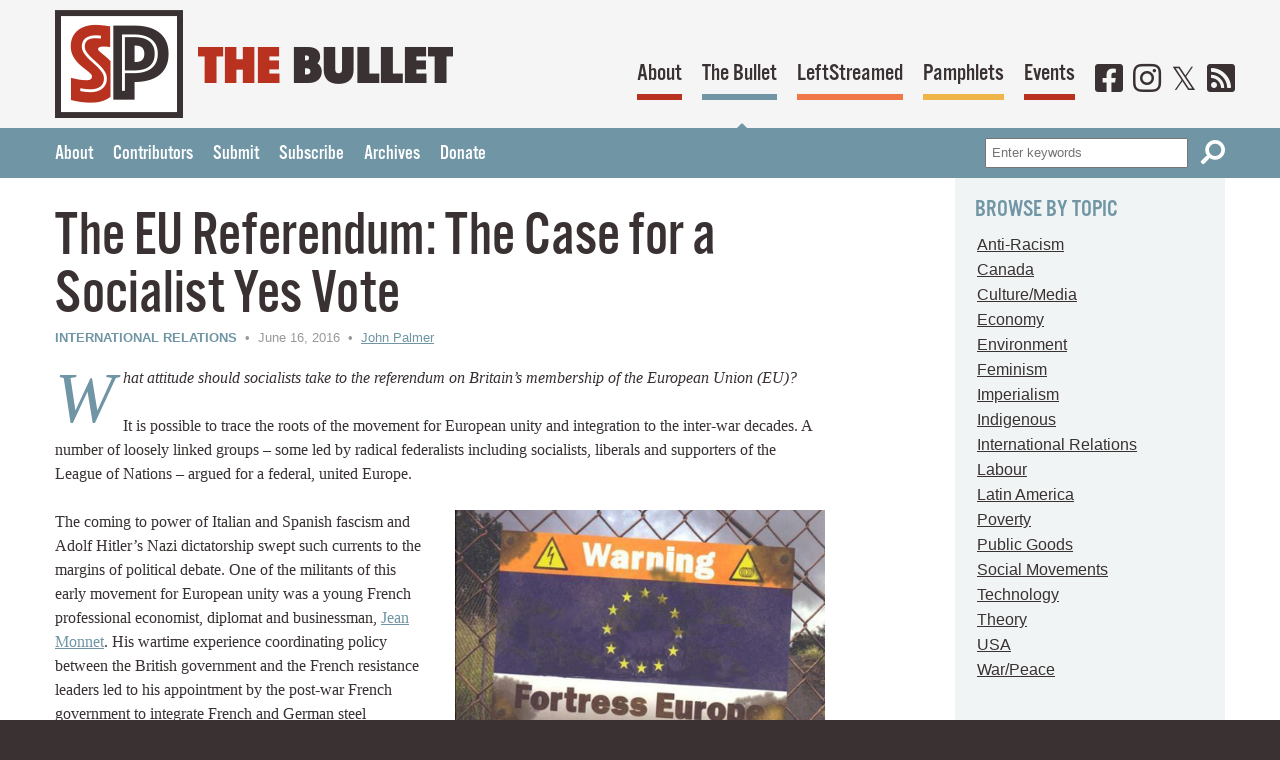

--- FILE ---
content_type: text/html; charset=UTF-8
request_url: https://socialistproject.ca/2016/06/b1270/
body_size: 32128
content:
<!DOCTYPE html>
<html lang="en-US">
<head>
<meta charset="UTF-8">
<meta name="viewport" content="width=device-width, initial-scale=1">
<meta name="theme-color" content="#b9321f">
<meta property="pance" content="pance">
<link rel="profile" href="http://gmpg.org/xfn/11">
<link rel="manifest" href="/manifest.json">
<link rel="apple-touch-icon" href="/images/ios/192.png">
<!-- TypeKit webfonts -->
<script src="https://use.typekit.net/jur1rlb.js"></script>
<script>try{Typekit.load({ async: true });}catch(e){}</script>

<!-- IE fixes -->
<!--[if lt IE 8]>
	<style type="text/css">.group{display:inline-block;}</style>
<![endif]-->

<!-- wp_head() below this line -->
<title>The EU Referendum: The Case for a Socialist Yes Vote &#8211; Socialist Project</title>
<meta name='robots' content='max-image-preview:large' />
<link rel="alternate" title="oEmbed (JSON)" type="application/json+oembed" href="https://socialistproject.ca/wp-json/oembed/1.0/embed?url=https%3A%2F%2Fsocialistproject.ca%2F2016%2F06%2Fb1270%2F" />
<link rel="alternate" title="oEmbed (XML)" type="text/xml+oembed" href="https://socialistproject.ca/wp-json/oembed/1.0/embed?url=https%3A%2F%2Fsocialistproject.ca%2F2016%2F06%2Fb1270%2F&#038;format=xml" />
<style id='wp-img-auto-sizes-contain-inline-css' type='text/css'>
img:is([sizes=auto i],[sizes^="auto," i]){contain-intrinsic-size:3000px 1500px}
/*# sourceURL=wp-img-auto-sizes-contain-inline-css */
</style>
<link rel='stylesheet' id='wp-block-library-css' href='https://socialistproject.ca/wp/wp-includes/css/dist/block-library/style.min.css' type='text/css' media='all' />
<style id='global-styles-inline-css' type='text/css'>
:root{--wp--preset--aspect-ratio--square: 1;--wp--preset--aspect-ratio--4-3: 4/3;--wp--preset--aspect-ratio--3-4: 3/4;--wp--preset--aspect-ratio--3-2: 3/2;--wp--preset--aspect-ratio--2-3: 2/3;--wp--preset--aspect-ratio--16-9: 16/9;--wp--preset--aspect-ratio--9-16: 9/16;--wp--preset--color--black: #000000;--wp--preset--color--cyan-bluish-gray: #abb8c3;--wp--preset--color--white: #ffffff;--wp--preset--color--pale-pink: #f78da7;--wp--preset--color--vivid-red: #cf2e2e;--wp--preset--color--luminous-vivid-orange: #ff6900;--wp--preset--color--luminous-vivid-amber: #fcb900;--wp--preset--color--light-green-cyan: #7bdcb5;--wp--preset--color--vivid-green-cyan: #00d084;--wp--preset--color--pale-cyan-blue: #8ed1fc;--wp--preset--color--vivid-cyan-blue: #0693e3;--wp--preset--color--vivid-purple: #9b51e0;--wp--preset--gradient--vivid-cyan-blue-to-vivid-purple: linear-gradient(135deg,rgb(6,147,227) 0%,rgb(155,81,224) 100%);--wp--preset--gradient--light-green-cyan-to-vivid-green-cyan: linear-gradient(135deg,rgb(122,220,180) 0%,rgb(0,208,130) 100%);--wp--preset--gradient--luminous-vivid-amber-to-luminous-vivid-orange: linear-gradient(135deg,rgb(252,185,0) 0%,rgb(255,105,0) 100%);--wp--preset--gradient--luminous-vivid-orange-to-vivid-red: linear-gradient(135deg,rgb(255,105,0) 0%,rgb(207,46,46) 100%);--wp--preset--gradient--very-light-gray-to-cyan-bluish-gray: linear-gradient(135deg,rgb(238,238,238) 0%,rgb(169,184,195) 100%);--wp--preset--gradient--cool-to-warm-spectrum: linear-gradient(135deg,rgb(74,234,220) 0%,rgb(151,120,209) 20%,rgb(207,42,186) 40%,rgb(238,44,130) 60%,rgb(251,105,98) 80%,rgb(254,248,76) 100%);--wp--preset--gradient--blush-light-purple: linear-gradient(135deg,rgb(255,206,236) 0%,rgb(152,150,240) 100%);--wp--preset--gradient--blush-bordeaux: linear-gradient(135deg,rgb(254,205,165) 0%,rgb(254,45,45) 50%,rgb(107,0,62) 100%);--wp--preset--gradient--luminous-dusk: linear-gradient(135deg,rgb(255,203,112) 0%,rgb(199,81,192) 50%,rgb(65,88,208) 100%);--wp--preset--gradient--pale-ocean: linear-gradient(135deg,rgb(255,245,203) 0%,rgb(182,227,212) 50%,rgb(51,167,181) 100%);--wp--preset--gradient--electric-grass: linear-gradient(135deg,rgb(202,248,128) 0%,rgb(113,206,126) 100%);--wp--preset--gradient--midnight: linear-gradient(135deg,rgb(2,3,129) 0%,rgb(40,116,252) 100%);--wp--preset--font-size--small: 13px;--wp--preset--font-size--medium: 20px;--wp--preset--font-size--large: 36px;--wp--preset--font-size--x-large: 42px;--wp--preset--spacing--20: 0.44rem;--wp--preset--spacing--30: 0.67rem;--wp--preset--spacing--40: 1rem;--wp--preset--spacing--50: 1.5rem;--wp--preset--spacing--60: 2.25rem;--wp--preset--spacing--70: 3.38rem;--wp--preset--spacing--80: 5.06rem;--wp--preset--shadow--natural: 6px 6px 9px rgba(0, 0, 0, 0.2);--wp--preset--shadow--deep: 12px 12px 50px rgba(0, 0, 0, 0.4);--wp--preset--shadow--sharp: 6px 6px 0px rgba(0, 0, 0, 0.2);--wp--preset--shadow--outlined: 6px 6px 0px -3px rgb(255, 255, 255), 6px 6px rgb(0, 0, 0);--wp--preset--shadow--crisp: 6px 6px 0px rgb(0, 0, 0);}:where(.is-layout-flex){gap: 0.5em;}:where(.is-layout-grid){gap: 0.5em;}body .is-layout-flex{display: flex;}.is-layout-flex{flex-wrap: wrap;align-items: center;}.is-layout-flex > :is(*, div){margin: 0;}body .is-layout-grid{display: grid;}.is-layout-grid > :is(*, div){margin: 0;}:where(.wp-block-columns.is-layout-flex){gap: 2em;}:where(.wp-block-columns.is-layout-grid){gap: 2em;}:where(.wp-block-post-template.is-layout-flex){gap: 1.25em;}:where(.wp-block-post-template.is-layout-grid){gap: 1.25em;}.has-black-color{color: var(--wp--preset--color--black) !important;}.has-cyan-bluish-gray-color{color: var(--wp--preset--color--cyan-bluish-gray) !important;}.has-white-color{color: var(--wp--preset--color--white) !important;}.has-pale-pink-color{color: var(--wp--preset--color--pale-pink) !important;}.has-vivid-red-color{color: var(--wp--preset--color--vivid-red) !important;}.has-luminous-vivid-orange-color{color: var(--wp--preset--color--luminous-vivid-orange) !important;}.has-luminous-vivid-amber-color{color: var(--wp--preset--color--luminous-vivid-amber) !important;}.has-light-green-cyan-color{color: var(--wp--preset--color--light-green-cyan) !important;}.has-vivid-green-cyan-color{color: var(--wp--preset--color--vivid-green-cyan) !important;}.has-pale-cyan-blue-color{color: var(--wp--preset--color--pale-cyan-blue) !important;}.has-vivid-cyan-blue-color{color: var(--wp--preset--color--vivid-cyan-blue) !important;}.has-vivid-purple-color{color: var(--wp--preset--color--vivid-purple) !important;}.has-black-background-color{background-color: var(--wp--preset--color--black) !important;}.has-cyan-bluish-gray-background-color{background-color: var(--wp--preset--color--cyan-bluish-gray) !important;}.has-white-background-color{background-color: var(--wp--preset--color--white) !important;}.has-pale-pink-background-color{background-color: var(--wp--preset--color--pale-pink) !important;}.has-vivid-red-background-color{background-color: var(--wp--preset--color--vivid-red) !important;}.has-luminous-vivid-orange-background-color{background-color: var(--wp--preset--color--luminous-vivid-orange) !important;}.has-luminous-vivid-amber-background-color{background-color: var(--wp--preset--color--luminous-vivid-amber) !important;}.has-light-green-cyan-background-color{background-color: var(--wp--preset--color--light-green-cyan) !important;}.has-vivid-green-cyan-background-color{background-color: var(--wp--preset--color--vivid-green-cyan) !important;}.has-pale-cyan-blue-background-color{background-color: var(--wp--preset--color--pale-cyan-blue) !important;}.has-vivid-cyan-blue-background-color{background-color: var(--wp--preset--color--vivid-cyan-blue) !important;}.has-vivid-purple-background-color{background-color: var(--wp--preset--color--vivid-purple) !important;}.has-black-border-color{border-color: var(--wp--preset--color--black) !important;}.has-cyan-bluish-gray-border-color{border-color: var(--wp--preset--color--cyan-bluish-gray) !important;}.has-white-border-color{border-color: var(--wp--preset--color--white) !important;}.has-pale-pink-border-color{border-color: var(--wp--preset--color--pale-pink) !important;}.has-vivid-red-border-color{border-color: var(--wp--preset--color--vivid-red) !important;}.has-luminous-vivid-orange-border-color{border-color: var(--wp--preset--color--luminous-vivid-orange) !important;}.has-luminous-vivid-amber-border-color{border-color: var(--wp--preset--color--luminous-vivid-amber) !important;}.has-light-green-cyan-border-color{border-color: var(--wp--preset--color--light-green-cyan) !important;}.has-vivid-green-cyan-border-color{border-color: var(--wp--preset--color--vivid-green-cyan) !important;}.has-pale-cyan-blue-border-color{border-color: var(--wp--preset--color--pale-cyan-blue) !important;}.has-vivid-cyan-blue-border-color{border-color: var(--wp--preset--color--vivid-cyan-blue) !important;}.has-vivid-purple-border-color{border-color: var(--wp--preset--color--vivid-purple) !important;}.has-vivid-cyan-blue-to-vivid-purple-gradient-background{background: var(--wp--preset--gradient--vivid-cyan-blue-to-vivid-purple) !important;}.has-light-green-cyan-to-vivid-green-cyan-gradient-background{background: var(--wp--preset--gradient--light-green-cyan-to-vivid-green-cyan) !important;}.has-luminous-vivid-amber-to-luminous-vivid-orange-gradient-background{background: var(--wp--preset--gradient--luminous-vivid-amber-to-luminous-vivid-orange) !important;}.has-luminous-vivid-orange-to-vivid-red-gradient-background{background: var(--wp--preset--gradient--luminous-vivid-orange-to-vivid-red) !important;}.has-very-light-gray-to-cyan-bluish-gray-gradient-background{background: var(--wp--preset--gradient--very-light-gray-to-cyan-bluish-gray) !important;}.has-cool-to-warm-spectrum-gradient-background{background: var(--wp--preset--gradient--cool-to-warm-spectrum) !important;}.has-blush-light-purple-gradient-background{background: var(--wp--preset--gradient--blush-light-purple) !important;}.has-blush-bordeaux-gradient-background{background: var(--wp--preset--gradient--blush-bordeaux) !important;}.has-luminous-dusk-gradient-background{background: var(--wp--preset--gradient--luminous-dusk) !important;}.has-pale-ocean-gradient-background{background: var(--wp--preset--gradient--pale-ocean) !important;}.has-electric-grass-gradient-background{background: var(--wp--preset--gradient--electric-grass) !important;}.has-midnight-gradient-background{background: var(--wp--preset--gradient--midnight) !important;}.has-small-font-size{font-size: var(--wp--preset--font-size--small) !important;}.has-medium-font-size{font-size: var(--wp--preset--font-size--medium) !important;}.has-large-font-size{font-size: var(--wp--preset--font-size--large) !important;}.has-x-large-font-size{font-size: var(--wp--preset--font-size--x-large) !important;}
/*# sourceURL=global-styles-inline-css */
</style>

<style id='classic-theme-styles-inline-css' type='text/css'>
/*! This file is auto-generated */
.wp-block-button__link{color:#fff;background-color:#32373c;border-radius:9999px;box-shadow:none;text-decoration:none;padding:calc(.667em + 2px) calc(1.333em + 2px);font-size:1.125em}.wp-block-file__button{background:#32373c;color:#fff;text-decoration:none}
/*# sourceURL=/wp-includes/css/classic-themes.min.css */
</style>
<link rel='stylesheet' id='sp_theme_styles-css' href='https://socialistproject.ca/content/themes/socialist-project/assets/css/styles.css' type='text/css' media='all' />
<script type="text/javascript" src="https://socialistproject.ca/content/cache/wpo-minify/1768660842/assets/wpo-minify-header-f9d3180c.min.js" id="wpo_min-header-0-js"></script>
<link rel="https://api.w.org/" href="https://socialistproject.ca/wp-json/" /><link rel="alternate" title="JSON" type="application/json" href="https://socialistproject.ca/wp-json/wp/v2/posts/1270" /><link rel="canonical" href="https://socialistproject.ca/2016/06/b1270/" />
<meta name="tec-api-version" content="v1"><meta name="tec-api-origin" content="https://socialistproject.ca"><link rel="alternate" href="https://socialistproject.ca/wp-json/tribe/events/v1/" />
<meta name="twitter:card" content="summary_large_image">
<meta name="twitter:site" content="@socialistprojct">
<meta name="twitter:creator" content="@socialistprojct">
<meta name="twitter:title" content="The EU Referendum: The Case for a Socialist Yes Vote">
<meta name="description" content="What attitude should socialists take to the referendum on Britain's membership of the European Union (EU)? It is possible to trace the roots of the movement for European unity and integration to the inter-war decades. A number of loosely linked groups – some led by radical federalists including socialists, liberals&hellip;">
<meta property="og:image" content="https://socialistproject.ca/content/uploads/2016/06/b1270w.jpg">
</head>
<body class="bullet">

<header id="top" class="global-header">
	<div class="wrapper group">
		<div class="logo group">
			<a href="/"><img src="https://socialistproject.ca/content/themes/socialist-project/assets/img/logo-sp.png" alt="Socialist Project" class="logo-sp"></a>
	<img src="https://socialistproject.ca/content/themes/socialist-project/assets/img/text-bullet.png" alt="The Bullet" class="logo-text">
			
</div>
	<nav>
		<ul class="primary-nav group">
			<li class="nav-about"><a href="/about">About</a></li>
			<li class="nav-bullet"><a href="/bullet">The Bullet</a></li>
			<li class="nav-leftstreamed"><a href="/leftstreamed">LeftStreamed</a></li>
			<li class="nav-pamphlets"><a href="/pamphlets">Pamphlets</a></li>
			<li class="nav-events"><a href="/events">Events</a></li>
			<li class="nav-social"><a href="https://www.facebook.com/socialistproject/" aria-label="Facebook" rel="noreferrer"><i class="fab fa-facebook-square" aria-hidden="true"></i></a></li>
			<li class="nav-social"><a href="https://www.instagram.com/socialistproject/" aria-label="Instagram" rel="noreferrer"><i class="fab fa-instagram" aria-hidden="true"></i></a></li>
			<li class="nav-social"><a href="https://x.com/socialistprojct/" aria-label="Twitter" rel="noreferrer"><i class="fab fa-twitter" aria-hidden="true"></i></a></li>
			<li class="nav-social"><a href="https://socialistproject.ca/feed/rss/" aria-label="RSS"><i class="fas fa-rss-square" aria-hidden="true"></i></a></li>
		</ul>
	</nav>
</div>
<div class="header-bar">
	<div class="wrapper group">
<ul id="menu-the-bullet" class="group"><li id="menu-item-1947" class="menu-item menu-item-type-post_type menu-item-object-page menu-item-1947"><a href="https://socialistproject.ca/bullet/about/">About</a></li>
<li id="menu-item-3947" class="menu-item menu-item-type-post_type menu-item-object-page menu-item-3947"><a href="https://socialistproject.ca/bullet/contributors/">Contributors</a></li>
<li id="menu-item-1948" class="menu-item menu-item-type-post_type menu-item-object-page menu-item-1948"><a href="https://socialistproject.ca/bullet/submit/">Submit</a></li>
<li id="menu-item-3937" class="menu-item menu-item-type-custom menu-item-object-custom menu-item-3937"><a href="http://socialistproject.ca/lists/?p=subscribe">Subscribe</a></li>
<li id="menu-item-1951" class="menu-item menu-item-type-post_type menu-item-object-page current_page_parent menu-item-1951"><a href="https://socialistproject.ca/bullet/archives/">Archives</a></li>
<li id="menu-item-1952" class="menu-item menu-item-type-post_type menu-item-object-page menu-item-1952"><a href="https://socialistproject.ca/about/donate/">Donate</a></li>
</ul>			
<form role="search" method="get" class="search-form" action="/search?">
	<label for="search-form-696c07fa881fa">Search</label>
	<input type="text" id="search-form-696c07fa881fa" class="input" placeholder="Enter keywords" value="" name="search_query">
	<button type="submit" class="icon-btn" aria-label="Search"><i class="fas fa-search fa-flip-horizontal" aria-hidden="true" title="Search"></i></button>
</form>
		</div>
	</div>
	<script>
		if ('serviceWorker' in navigator) {
			navigator.serviceWorker.register('/service-worker.js')
		}
	</script>
</header>

<div class="body">
<main class="bleed-bottom">
	<div class="wrapper group">
		
		<article class="bullet">
			
			<h1>The EU Referendum: The Case for a Socialist Yes&nbsp;Vote</h1>
			<p class="metadata"><span class="metadata-category"><a href="https://socialistproject.ca/category/international/" rel="category tag">International Relations</a></span> &nbsp;&bull;&nbsp; June 16, 2016 &nbsp;&bull;&nbsp; <a href="https://socialistproject.ca/author/john-palmer/" title="Posts by John Palmer" class="author url fn" rel="author">John Palmer</a></p>
			
			<div id="article-content">
<p class="intro-text"><em>What attitude should socialists take to the referendum on Britain&#8217;s membership of the European Union (EU)?</em></p>
<p>It is possible to trace the roots of the movement for European unity and integration to the inter-war decades. A number of loosely linked groups – some led by radical federalists including socialists, liberals and supporters of the League of Nations – argued for a federal, united Europe.</p>
<p><img fetchpriority="high" decoding="async" width="480" height="417" class="alignright size-full wp-image-6076" src="http://socialistproject.ca/content/uploads/2016/06/b1270.jpg" alt="Fortress Europe: In or Out?" />The coming to power of Italian and Spanish fascism and Adolf Hitler&#8217;s Nazi dictatorship swept such currents to the margins of political debate. One of the militants of this early movement for European unity was a young French professional economist, diplomat and businessman, <a class="relay" href="https://en.wikipedia.org/wiki/Jean_Monnet">Jean Monnet</a>. His wartime experience coordinating policy between the British government and the French resistance leaders led to his appointment by the post-war French government to integrate French and German steel production. This led to the launch of the European Coal and Steel Community (ECSC), a supranational steel cartel run by the participating governments. Monnet, its first director general, argued, with some reason at the time, that the integration under supranational control of the steel industries of the key Western European states would make war between France and Germany not only undesirable but, in practical terms, impossible.</p>
<h3>Early&nbsp;Debates</h3>
<p>From the beginning Monnet saw the ECSC, which was formally launched in 1951, as an essential first stage toward a much more ambitious scheme for European integration. In this he had the support of some key post-war political leaders – notably the French Christian Democrat Robert Schuman and his West German and Italian opposite numbers, Konrad Adenauer and Alcide de Gasperi. They were joined by most West European social democratic parties and notably by the Belgian social democrat prime minister, Paul-Henri Spaak. Another strand of support came from what might be described as “premature Eurocommunists” such as the former Italian Communist Party militant, Altiero Spinelli. He had helped to theorise a new approach to a democratic European federalism while he was a political prisoner for 17 years under Benito Mussolini. This led to the Ventotene Manifesto of 1941 which was subsequently adopted by the European federalist left.</p>
<p>There were some major exceptions to this developing consensus about the goal of a united and increasingly integrated Europe. In France, the powerful Communist Party and many right wing Gaullists, were hostile and combined to defeat an earlier proposal by the social democrat-led government of Pierre Mendès France, to create a European Defence Community. This was voted down in the French National Assembly in 1954 and led to a widespread perception that the wheels had come off the entire European integration project. This proved not to be the case.</p>
<p>There were some other naysayers. By 1948 the peoples of the Soviet occupied countries of Central and Eastern Europe had had a series of totalitarian, Stalinist-type regimes imposed upon them. Stalin was alarmed that the call for European unification might act as a dangerous attraction for his European satrapies. He also feared that Josep Tito&#8217;s independent Yugoslav regime would be drawn into the new European order. This all came true, but only 40 years later.</p>
<p>Britain was the other obvious stand out. Ironically Winston Churchill, while leader of the post-war Conservative opposition, had come out strongly in favour of a “United States of Europe” in a major speech he gave in Strasbourg in 1949. He supported the unification and integration of Europe but declared that it could not possibly apply to Britain because of its “Empire” (as he called the Commonwealth) and its “world role” as a military and trading power.</p>
<p>This was broadly Labour&#8217;s position at the time. When Monnet and his deputy, Max Kohnstamm, lobbied the Labour leaders for support before the Coal and Steel Community was launched, the Labour deputy prime minister, Herbert Morrison, ruled it out without hesitation stating that “the Durham miners will never wear it.” There is no evidence the miners of Durham or anywhere else were ever consulted. Morrison&#8217;s attitude to Europe was similar to that of Ernest Bevin, Labour&#8217;s foreign secretary, toward nuclear weapons. Dismissing objections to Britain having its own H-bomb, he declared: “We have got to have this thing over here whatever it costs&#8230; we&#8217;ve got to have the bloody Union Jack on top of it.” The Tories and Labour alike saw both EU membership and proposals to scrap nuclear weapons as fatally compromising Britain&#8217;s “standing” among the “Big Three” powers (the United States, the Soviet Union and the United Kingdom). However, the “Keep Left” group of Labour MPs and especially the ex-Independent Labour Party members in the Labour Party, were at that time strongly for a “United Europe.”</p>
<p>During these years the British ruling class were victims of a profound illusion. They were confident that Britain&#8217;s post-war economic recovery, combined with the “Imperial Preference” trading system, which allowed the UK to dominate the markets of its empire/Commonwealth, would protect it from any serious threat from its continental European competitors. Until the early to mid-1950s this was not quite such a fatuous notion as it became later. During the post-war decade, the UK could justifiably claim to be internationally pre-eminent in Western Europe in many different industrial sectors including cars, machine tools, shipbuilding, chemicals, coal and textiles. UK corporate giants then, such as Imperial Chemical Industries (ICI), Alfred Herbert, Viyella and Rover, no longer exist.</p>
<p>In the early 1960s the evidence for British relative economic decline, especially when measured against Germany, the Netherlands, France and other continental economies, became overwhelming. This found expression in the UK&#8217;s chronic balance of trade and payments deficits which eventually could no longer be financed by the profits from British global investments. The German <em>Wirtschaftswunder</em> (“economic miracle”) – and a parallel export-led boom in France, Italy and other EU economies – could no longer be ignored by British capital. The talk in the City was of a possibly irreversible decline in British capitalism as global economic force.</p>
<p>There was a second major problem, however. The British government was also in denial about the seriousness of the plans Monnet and his collaborators had, not only for a supranationally run Common Market, but also for an economic union and an eventual European political union. When the six founding EU governments met in 1955 in Messina, Italy – to plan what became the <a class="relay" href="https://en.wikipedia.org/wiki/Treaty_of_Rome">Treaty of Rome</a> – only a middle ranking civil servant was sent to represent the British government as an observer.</p>
<p>The official, Russell Bretherton, from the Board of Trade, told the Messina conference: “The future treaty which you are discussing has no chance of being agreed; if it was agreed, it would have no chance of being ratified; and if it were ratified it would have no chance of being applied. And if it was applied, it would be totally unacceptable to Britain.” Although the accuracy of this quote has been queried in recent years, it certainly was held to be accurate by Bretherton&#8217;s close Board of Trade colleague at the time, Sir Roy Denman. Moreover, it certainly prefigured the empty arrogance of so many British political interventions in European affairs in subsequent decades.</p>
<p>The Messina conference was followed in short order by the Treaty of Rome, signed by France, Germany, Italy and the three Benelux countries, which came into force in 1958. Its initial focus was primarily on creating a barrier-free “Common Market” but its longer-term ambitions were not disguised. It even committed the signatories to work for “an ever closer Union of the Peoples of Europe” and to admit all “democratic” European states to membership provided they met certain economic and political conditions. In fact Monnet&#8217;s vision of a stage by stage integration of the European Union was more ambitious than even most pro-EU political leaders realised. As Monnet put it in his later memoirs: “European integration is in itself only a stage of a stage on the new global order.” He envisaged a future global democratic system of governance, designed eventually to supersede the post-war international institutions such as the United Nations, the IMF/World Bank and what became the World Trade Organisation.</p>
<p>It was desperation that eventually drove the UK to seek EU membership. The first two applications London made in the 1960s produced no agreement. President de Gaulle vetoed the second deal because he was not convinced UK foreign and security policy would be independent of the United States.</p>
<h3>1973: UK Joins the European Economic&nbsp;Community</h3>
<p>Ted Heath finally secured agreement on accession at the third attempt and, together with <a class="relay" href="https://en.wikipedia.org/wiki/European_Economic_Community">Denmark and Ireland, the UK joined the EU</a> in 1973. By then the decline of British capitalism – aside from its banking and financial sectors – was obvious to all. The UK also had to sign up to the Common Agricultural Policy which had been designed to boost post-war food output and primarily benefit smaller, peasant farmers of which there were relatively few in Britain.</p>
<p>The new entrants did secure some new policies of benefit. An EU regional development fund was set up to direct resources to the poorer regions of the European Union. The first tiny steps were also taken to develop what later became known as EU social policy – a major source of conflict between the Margaret Thatcher government and the European Commission in the 1980s. The terms of UK membership also involved complex arrangements for the funding of the EU budget by member states. Initially the UK government believed that the cost of its net budget payments to the EU would be more than compensated for by a massive increase in British exports to the “Common Market.” This proved illusory as, over the next decades, British exporters’ loss of competitiveness and the UK appetite for imports from Europe took their toll. The net result was a spiralling annual net UK budget payment to the EU in the 1980s and 1990s. This became the first issue to trigger serious political friction between London and Brussels and marked an important phase in Thatcher&#8217;s emergence as a fiercely anti European Union leader.</p>
<p>Business was, however, both divided over and relatively indifferent to the early debates about long-term European integration. The EU first abolished tariffs and custom duty obstacles to free trade. Then, in the 1990s, it launched a “<a class="relay" href="https://en.wikipedia.org/wiki/Single_European_Act">Single European Market</a>,” guaranteeing the free movement of capital and labour. Unsurprisingly big business became more enthusiastic partisans of Britain&#8217;s EU membership. Capital also approved the stage by stage enlargement of EU membership with the admission of both Nordic and Mediterranean countries. After the collapse of the Berlin Wall in 1989 and the subsequent implosion of the Stalinist regimes, a steady stream of countries in both Central and Eastern Europe, and subsequently, the Balkans joined the European Union.</p>
<p>All was not entirely well in capital&#8217;s relations with the EU, however. Employers became increasingly suspicious of and eventually hostile to the strengthening of the EU institutions and its system of regulation in what became a rapidly expanding Union. As sectors of British capital increasingly espoused neoliberal doctrines of reduced social welfare and a “small state,” they began to see the EU institutions as creating worrying obstacles to the “competitiveness” of their companies.</p>
<p>The United States had been relieved when the European Defence Community project was defeated – fearing it might fatally weaken NATO and even challenge its global imperial hegemony. In subsequent decades, however, the EU proved a solid – if not always entirely dependable – ally of Washington&#8217;s foreign policy and the U.S. also had a big interest in the extension of market capitalism to the former “communist” countries.</p>
<h3>UK Entry, Enlargement and a “Social&nbsp;Europe”</h3>
<p>The growing support of the trade unions and other civil society organisations for EU membership became significant in the 1980s. At that time the European Commission and the European Parliament (EP) seemed to offer a means to achieve social reforms which could no longer be achieved at the national level – especially under the Thatcher government in Britain. The accession of Sweden and other Nordic countries also increased support for more ambitious EU common social and environmental policies and labour rights, in many cases to well above UK levels.</p>
<p>This triggered increasingly vocal opposition from right wing British Tories and many small and medium sized businesses. Of course, the EU Single Market remained a great boon to big European capital – creating as it did a massive European “home market” comparable to that enjoyed by U.S. big business. It provided an essential springboard for big European business&#8217;s global ambitions.</p>
<p>A crucial change in UK/EU relations emerged after the election of the Thatcher government in 1979. The years which followed saw a steady growth in anti-EU populist nationalism within the Tory party. This not only tilted the political balance in the Tory party well to the right but also encouraged the later growth of the populist and radical right wing UK Independence Party (UKIP).</p>
<p>Meanwhile the goal of a so-called “Social Europe” seemed to become more tangible with the appointment of the French social democrat and ardent European integrationist, <a class="relay" href="https://en.wikipedia.org/wiki/Jacques_Delors">Jacques Delors</a>, as president of the European Commission (1985-1995). With support from what were then predominantly social democratic governments in the EU, the Delors Commission introduced a raft of social reforms. These included new EU laws extending social and trade union rights, equal rights for women workers, restrictions on working hours and an enhanced influence for trade unions in collective bargaining. There was also a new emphasis on “sustainable development” and more ambitious European standards for environmental protection as well as proposals to tackle global warming. Delors even had the support of some centre-right Christian Democrat parties – particularly those with close links with trade unions. The reform process was made palatable to them by being branded as “Social Market” policies of the kind introduced in post-war Germany.</p>
<p>After the Thatcher government&#8217;s victory over the trade unions – notably with the defeat of the miners’ strike in 1985 and the subsequent weakening of the organised labour movement – she came to regard Delors and his ambitions for the EU with outright hostility. Angered by the rapturous reception Delors received from the 1988 TUC conference (where delegates sang “Frère Jacques”) Thatcher launched a full-scale ideological counter-offensive. Addressing a conference in Bruges a few weeks later, Thatcher said that her government would support continued UK membership of the EU. But she served notice that the British government would now use all means at its disposal to halt any further significant moves to a more integrated, Brussels-led and – in her view – quasi-socialist European Union.</p>
<p>Thatcher did not disguise her ideological motivation. <a class="relay" href="http://www.margaretthatcher.org/document/107332">She declared</a> that she had not: “worked all these years to free Britain from the paralysis of socialism only to see it creep in through the back door of central control and bureaucracy from Brussels.” She went on:</p>
<blockquote>
<p class="quote">“It is ironic that just when those countries such as the Soviet Union, which have tried to run everything from the centre, are learning that success depends on dispersing power and decisions away from the centre, there are some in the Community who seem to want to move in the opposite direction. We have not successfully rolled back the frontiers of the state in Britain, only to see them re-imposed at a European level with a European super-state exercising a new dominance from Brussels.”</p>
</blockquote>
<p>Behind the “Social Europe” project lay the notion that a growing political consensus at the EU level between the Christian Democrats and the Social Democrats would provide a stable political foundation for further progress toward economic and political union. They both generally favoured closer European integration, cooperation between employers and trade unions and could agree to improved European-wide social and welfare standards. To this end the centre-left and centre-right were by and large willing to give cautious backing to Delors&#8217;s formula of a gradually “Federalising Europe.” But, crucially, they insisted on a very lengthy process of integration rather than some dramatic short-term leap to a fully federalised European state.</p>
<h3>Single&nbsp;Currency</h3>
<p>In practice this never happened. A stalemate developed in the 1990s between advocates and opponents of “ever closer union,” mainly, but not exclusively, because of the Thatcher government&#8217;s threat to use its veto to block new integration initiatives. Tensions with London were further enflamed by the decision in 1992 to launch a “single European currency” – the euro. The single currency project was in many ways a logical outcome of the creation of a barrier free “Single European Market.” However, the British Tory government refused to join and when the new currency was launched in 1999 the UK remained outside the “euro-area” and its new decision making institutions.</p>
<p>The euro project was flawed from the start by the lack of agreement on an economic or fiscal union to balance monetary union. Delors&#8217;s warnings of an eventual risk to the euro by not having an economic union with fiscal powers were ignored by EU governments. In spite of this, all seemed to go well for the euro in its first ten years. Economic growth and low interest rates benefitted the weaker euro-area economies and seemed to prove that even the frailest boat is buoyed by a rising tide.</p>
<p>While opposed to anything like a fiscal transfer union to help the weaker euro-area economies should they encounter problems, capital strongly supported other developments. These notably included the free movement of peoples across the EU, agreed in a series of treaties between 2007 and 2012 (to match the free movement of capital, goods and services). It all seemed to make the idea of a euro-area economic government redundant.</p>
<p>European banks and finance capital generally proved enthusiastic investors in the weaker euro-area “peripheral economies” in Southern Europe. Among right wing politicians in Europe generally the idea that the integration of the EU had gone as far as was really needed gained ground. Anything further, the employers warned, would be potentially destabilising. The result was that subsequent EU treaties were largely of a technical character – designed to speed up decision making at the Brussels level. They all fell well short of anything remotely resembling a federal political union. The entire system still rested heavily on precarious forms of EU “inter-governmental cooperation.” But “cooperation” implied a utopian assumption that EU national states would take a wider, more collective, view of the “European interest.”</p>
<p>The governance changes which were introduced did have one significant and largely unanticipated result. Over time the political power of the elected European Parliament grew to the point where EU laws could only be taken with the agreement both of the member governments and of the EP. Members of the EP proved to be keener on taking further steps to economic and political union than national governments. Paradoxically, at the same time, the political influence of the European Commission – seen by some as the embryo of a possible future EU government – has markedly declined. In the resulting vacuum, increasingly conservative led EU national governments began to assert themselves.</p>
<p>Inevitably the biggest and most powerful states overawe the smaller states in any confrontation. Within the inner group of the most powerful states, Germany has begun to assert its own interests with increasing confidence – even against those of its hitherto close partner, France. This in turn has led to fears that instead of a “European Germany” we would end up with a “German Europe.”</p>
<p>The complex and still fragile system of decision making at EU level took a further serious blow with the sudden eruption of the U.S. – and subsequently the global – financial crisis in 2007-8. This is not the place to analyse the causes of the crisis in any detail but the touchpaper had been lit which would also eventually explode within the euro-currency area itself.</p>
<p>The recklessness which marked the activities of finance capital only became obvious with the collapse in economic growth following the 2007-8 crash. But even before this, the U.S. investment and banking giant Goldman Sachs had collaborated with the Greek right wing New Democracy government to disguise blatantly the true extent of the Greek economic crisis, so Greece could qualify to sign up to the euro in 2001.</p>
<h3>Crisis of Neoliberalism: the Rise of Right Wing&nbsp;Populism</h3>
<p>The deep recession and rapidly rising unemployment that followed the banking crash have led to a further political lurch to the right in many EU countries. Social democracy is now out of government in all but a handful of EU states. Even where social democrats have held office – in Britain under Tony Blair and Gordon Brown and France under François Hollande&#8217;s <em>Parti Socialiste</em> – they have pursued policies increasingly indistinguishable from their Conservative rivals. So far has popular support for hitherto mainstream centre-left social democratic parties now fallen that, in some countries, there are genuine questions over their ability to survive as major political parties. Nowhere is this more the case than in the British Labour Party whose members are currently contemplating its possible demise as a serious potential “party of government.”</p>
<p>Across centre-right and centre-left European parties, ultra-free market economic orthodoxy and political priorities hold undisputed sway. Thatcherite style policies on social rights, welfare, privatisation and cuts in public spending have swept virtually unchallenged through much of the EU. In Britain the very foundations of the welfare state and the National Health Service, introduced by the post-war Clement Attlee Labour government, are now threatened.</p>
<p>The important EU-level social and industrial reforms of earlier years have not, as yet, been revoked. But the Social Market model and with it the ambitions for a Social Europe are being increasingly disregarded. An increasingly “class war” stance by EU governments has been given dramatic expression in the ruthless campaign to unseat the radical left wing Syriza government in Greece.</p>
<p>In a number of countries even right wing Tory governments face serious electoral competition from a rash of far-right, xenophobic populist parties. Some of these have won significant parliamentary representation in general elections in many parts of Europe – even in the more “progressive” Nordic countries.</p>
<p>To this noxious mixture an even more dangerous element has been added – anti migrant worker xenophobia and outright racism. The response of the right wing EU establishment to the growth in the numbers of asylum seekers as a result of the terrible conflicts in the wider Middle East has been to try and impose a “Fortress Europe” policy. The result has been an inhumane attempt to keep asylum seekers and economic migrants from poverty stricken parts of Africa from reaching the borders of the EU. Tackling the loss of life of those fleeing persecution and war while crossing the Mediterranean has been given lower priority than a doomed attempt to build a notional Berlin Wall around the EU. The British government has launched an equally reactionary campaign to construct a “Fortress Britain.” But this is also directed against workers coming from other EU countries. The policy of “capping” EU migration violates European Union law which assures the right of free movement across the 28 member countries for all its citizens.</p>
<p>The Conservative government has launched a desperate campaign to renegotiate the UK&#8217;s terms of membership of the EU. A key objective is to get EU approval of a ceiling on EU migrants. David Cameron&#8217;s high risk gamble in taking this path is a testimony to the political menace to him from the Tory hard right and to his electoral base from UKIP. Cameron fears that unless he appeases the hard right, they could together threaten his political survival.</p>
<p>The Tory party has been in a state of barely suppressed civil war between the leadership and its hard right for two decades. But the europhobic Tory right has never in the past been able to mobilise the numbers of MPs in favour of outright withdrawal from the EU that it can now (estimated at between one third and one half of all Tory MPs). If Cameron fails to rewrite the UK&#8217;s commitments under EU immigrant, social and trade union legislation, he knows that the right wing threat will only grow. The possibility of a historic split in the Tory party cannot be excluded. In such a scenario we might even see the launch of some kind of “True Conservative” party which would then seek to absorb most if not all of UKIP.</p>
<p>It is also possible that, with a deal from Brussels that Cameron knows will not wash with his right wing, he will make a radical about turn and recommend the rejection of continued EU membership in the referendum. However, this is very unlikely. The majority of British business interests will campaign to stay in, even with merely verbal promises of further “market friendly” reforms from Brussels.</p>
<p>As noted earlier, the UK is by no means the only EU country where far-right anti-EU populist and racist parties have become a serious political force. The French National Front and similar parties in the Netherlands, Denmark, Finland, Austria and even Germany pose a deadly competitive threat to both centre-right Conservative and Liberal parties and also to the social democrats. The rise of Alternative für Deutschland (AfD) does not yet threaten to replace the conservative Christian Democratic Union in Germany. There are reports of AfD losing activists to the more extreme Islamophobic Pegida. However, AfD has undeniably helped push the CDU – and the new “Grand Coalition” between the CDU/CSU and the SPD – significantly further to the right on European issues.</p>
<p>For the first time since the Second World War overtly neo-Nazi parties such as Golden Dawn in Greece and Jobbik in Hungary proclaim their ambitions to take state power. The difference between these parties and the right wing populists mainly lies in the readiness of the new Nazi parties to wage street violence against immigrants and the left. Moreover they and the French National Front (with its eye on the coming presidential election) are now campaigning against the European Union on an openly racist basis.</p>
<p>The new “brutalism” in the conduct of the conservative governments running the euro-area reflects two other developments. The failure to develop a democratic federal system of governance at EU level encouraged a rampant reaction by the larger national states, which are intent on running the European Union as little more than an expression of their “national interests.”</p>
<p>Meanwhile the diminished political independence of the European Commission was all too obvious during the confrontation with the Syriza government. While pleading privately for more “flexibility” from Berlin in negotiations with the Greek government, the Commission president, Jean-Claude Juncker, offered no serious resistance to the austerity strategy of Germany and its allies.</p>
<p>The rise of the far-right has found expression also in its increased representation to the European Parliament after the last European election. But the centre-right, Christian Democratic, European People&#8217;s Party (EPP), still remains the largest single group in the parliament, with the Social Democrats second largest. The EPP has, however, undergone a serious split with the British Conservatives who now form a smaller EP group together with a handful of ultra right wing mavericks. Their departure from the EPP has led to a marked cooling of relations between Cameron and some of his fellow conservative leaders in the EU. In Berlin chancellor Merkel has not disguised her anger with Cameron&#8217;s party which she sees threatening the political hegemony of the EU conservatives in the European Parliament. This rupture could cost him dearly in his negotiations on the terms of UK membership of the EU, which will much depend on Berlin&#8217;s goodwill.</p>
<h3>The State of the European Union&nbsp;Left</h3>
<p>The past decade has not only seen a remarkable decline in electoral support for the social democratic parties in the EP. The Green parties are now significant players at EU level and have successfully lobbied for the relatively progressive EU policies on the environment and climate change. But their representation in the EP has stagnated and in some countries it has declined. The virtual disappearance of the once powerful French and Italian Communist parties has also shrunk the ranks of the European left parties. Apart from Die Linke in Germany and – briefly – the French New Anti-capitalist Party (NPA), the further left has made only a very limited impact at the European level so far.</p>
<p>A new kind of left party has emerged, however, with the election of Syriza in Greece and the rise of Podemos in Spain. These parties represent complex alliances of radical protest, civil society groups (inspired by the Indignado movements), militant trade unionists and an array of far-left ex-Communist, Maoist, Trotskyist and unaligned Marxist groups. Their support base reflects not only anti-capitalist militants from a much diminished and fragmented labour movement but also a wide spectrum of young radicals drawn from what some call “the precariat” and see as a rising new subaltern class in late capitalism. Something of the same kind of social base may be being reflected in the recent remarkable upsurge of support for the left wing MP, Jeremy Corbyn, as the next Labour Party leader.</p>
<p><img decoding="async" width="400" height="592" class="alignright size-full wp-image-6077" src="http://socialistproject.ca/content/uploads/2016/06/b1270b.jpg" alt="No to Austerity" />Whatever the final outcome of the confrontation between the Greek Syriza government and the hard line pro-austerity (mainly German) leadership of the euro-area powers, the mere election of a radical new left government in Greece has frightened the right. The enforcement of further discredited austerity policies on the Syriza government, or the prospect of being forced out of the euro-area, reflects their fear that Syriza&#8217;s election victory could be emulated by other left forces in the EU in the future.</p>
<p>Syriza itself has had little option but to play for time. It knows that leaving the euro and restoring the drachma would trigger a potentially drastic devaluation and, as a result, an even greater slump in living standards than has already been imposed on the Greek people. In such a repeat of a 1933 in the 21st century, the risk of even worse social desperation leading to massive new gains for the Nazi Golden Dawn party is obvious.</p>
<p>Socialists will judge the complex and changing tactics followed by the Syriza government during this crisis in different ways. But it would be a mistake to underestimate the shock that Syriza&#8217;s very existence has given the EU establishment. This was given remarkable expression earlier this summer by Donald Tusk, no less than the president of the European Council (which brings together the 28 heads of government of the EU states). Drawing attention to the growth of the new radical left movements against unemployment and poverty among the young in particular, Tusk said that “the febrile rhetoric from far-left leaders, coupled with high youth unemployment in several countries, could be an explosive combination. For me, the atmosphere is a little similar to the time after 1968 in Europe.” He went on: “I can feel, maybe not a revolutionary mood, but something like widespread impatience. When impatience becomes not an individual but a social experience of feeling, this is the introduction for revolutions.”</p>
<p>Tusk was alarmed at the degree of support in the European Parliament shown for the Greek prime minister, Alexis Tsipras, when he addressed them in July. He was particularly “appalled” at Tsipras&#8217;s argument that, whereas Germany was shown “solidarity” and given debt relief after the Second World War, Greece was denied similar treatment. But most of all he was shocked at the way the Greek prime minister was loudly cheered by a large number of MEPs. “It was the first time I saw radicals with such emotion, in this context anti-German emotion. It was almost half of the European Parliament. This is why I think nobody, but in particular Germany, are political winners in this process,” Tusk declared.</p>
<p>Of course it was ludicrous for Tusk to describe the Syriza opposition to austerity as being motivated by “anti-German” nationalism. In campaigning to radically change EU economic strategy, Syriza ministers always point out that, thanks to the policies implemented under the last Social Democratic government&#8217;s “Hartz IV Agreement,” German workers have suffered a significant reduction in their wages and living standards.</p>
<p>Any emergence of a reconstituted left will need to take European level organisation and policy a great deal more seriously than it has done in the past. The EU institutions – most obviously the European Parliament – offer limited but important opportunities for the left to present a programme for an “alternative Europe.” As at least some Greens have shown, it is possible to forge effective links between campaigns and struggles at the national level and those being fought elsewhere in Europe.</p>
<p>It is far too soon to draw a final balance sheet on Syriza&#8217;s record. At the time of writing there is evidence of deepening splits among the EU creditors and between the euro-area and the International Monetary Fund, notably over the IMF&#8217;s insistence against the euro-area leaders on the urgent need for a substantial write-down of Greece&#8217;s debts which threaten to reach 200 percent of its GDP.</p>
<p>Within the euro-area worried voices are now being heard from the French and Italian social democrat-led governments about the cavalier manner in which Angela Merkel and especially her finance minister, Wolfgang Schäuble, tried to engineer a “Grexit” – forcing Greece out of the euro. Of course the German conservative hardliners would not have been able to pursue their brazenly aggressive policies but for the supine weakness of their German social democratic coalition partners in Berlin.</p>
<p>In Paris, President Hollande has even raised the question of a “euro-area economic government” with a budget of its own and new powers to come to the aid of ailing euro-area economies. Berlin has yet to respond. The Cameron government, for its part, might welcome this initiative since it would require a major new EU treaty to create such an authority as well as a system of accountability to the European Parliament. Cameron might then threaten to veto any treaty unless he gets big concessions on British membership terms.</p>
<p>Whatever happens in the short term, the longer-term impetus toward still further economic and political integration in the European Union continues. In reaction to the euro-area crisis, plans are already being discussed for a full-scale banking union, some kind of EU social insurance scheme and as already mooted a euro-area (if not a full EU) economic government. There is nothing irreversible about any of these trends. An election victory for the Front National in France, for Jobbik in Hungary, Golden Dawn in Greece – or similar fascist forces in any other EU country – could trigger a crisis even leading to the eventual break-up of the European Union. But short of such an apocalyptic development, some kind of evolving European political union still seems more likely than any break-up.</p>
<p>The question: “What kind of other Europe?” remains to be answered in any concrete detail. But, in the meantime, how should socialists respond to the question that will be asked in the forthcoming EU referendum in Britain?</p>
<h3>Britain&#8217;s EU Referendum: Yes or&nbsp;No?</h3>
<p>The political character of the coming British EU membership referendum campaign has already been clearly signalled. The campaign terrain has been marked out by the right wing eurosceptic Tories and by their outriders in UKIP. The British electorate has been told in increasingly strident terms that British “national sovereignty” is at stake.</p>
<p>Another, slightly less subtle, message is also being delivered. Unless “Britain” rejects continued membership of the EU, the ethnic and cultural integrity of the nation will be threatened – the argument goes. The UKIP leader, Nigel Farage, has warned us of the dangers of waking up and finding Romanians have moved in next door. The implications, we will be told, are clear: for as long as the country is part of the EU, “the swamping” of the indigenous British population by alien migrants from the other EU countries cannot be halted. The noxiously chauvinist tone that has characterised so much of the debate about immigration invariably takes on an openly racist colour particularly when applied to the Roma people from EU states in Central and Eastern Europe.</p>
<p>I should put “British” in quotation marks for obvious reasons. The dramatic rise of the Scottish National Party has put an inescapable question mark over the future survival of the current UK as a viable, unitary political state. The Edinburgh government will demand a further independence referendum if “English voters” override the desire of a majority of Scottish voters to remain in the European Union in the forthcoming referendum. A No vote referendum outcome could end up leaving England – perhaps with Wales and the Northern Ireland statelet – outside the EU but with Scotland inside. The implications of a British exit from the EU being followed by a Scottish vote for independence in a new referendum include questions over the very viability of a rump British statelet outside the EU and vulnerable to powerful right wing populist forces.</p>
<p>For socialists voting in the EU membership referendum the question then is simple – which vote would encourage and strengthen the racists and ultra-chauvinists most, a Yes or a No?</p>
<p>The second major platform for both the Cameron government and the eurosceptic right in the referendum is equally clear. They want to liberate Britain from the shackles of overbearing EU social legislation. This is code for scrapping a range of European Union laws introduced in the last 20 years relating to working hours, employees’ rights to be consulted, equal pay for women and a range of equal opportunities measures. No one can portray the EU as some kind of occluded workers’ state. Some profoundly reactionary interests dominate the EU institutions and the left must oppose any EU concessions on immigration or social policy that might be offered to Cameron in return for continued EU membership.</p>
<p>But there can be no doubt that if Britain leaves the EU many European regulations restricting working hours and other employment and social reforms will be scrapped. Again the question for socialists is clear – which referendum outcome will most threaten the interests of women&#8217;s equality and those of the organised labour movement – a Yes or a No?</p>
<p>The anti-EU right also demands a rolling back of the powers of both the EU Court of Justice (ECJ) and – more urgently – of the European Court of Human Rights (EHCR). The British Tory establishment has been outraged by some of the rulings of the ECHR in particular – for instance to give prisoners in jail the same voting rights they have elsewhere in the EU. Even more objectionable to the Tories have been ECHR rulings to protect the human rights of immigrants at risk of being deported by the UK. The ECHR is itself outside the remit of the European Union. But the ECJ is bound by the overarching decisions of the ECHR when ruling on matters of specifically EU law. The Tories want a “British” convention on human rights to replace the European convention. Anyone doubting this would deliver a serious blow to civil liberties and human rights in Britain is not living in the real world.</p>
<p>So a third question for socialists is – which referendum outcome would represent the greatest setback to human rights in Britain – a Yes or a No to continued EU membership?</p>
<p>Does any socialist really think that the British left can make a more effective contribution to the organisation of a Europe-wide struggle to defeat austerity and fight for an alternative genuinely democratic, federal and social Europe, by withdrawing from the European Union? Leaving the EU would mean a vastly reduced influence for British trade unions within the European Trade Union Confederation which is led by EU based unions and almost exclusively aims to influence the wider policy debate within the EU. It would mean organisations fighting for the rights of pensioners being outside the equivalent EU wide movement. It would also mean that a wide range of British NGOs fighting on issues ranging from human rights, gay rights, women&#8217;s equality, climate change would no longer be members of the parallel European bodies. Solidarity can be offered from outside. But its practical expression would become much more difficult.</p>
<p>So a fourth question must be answered: Which referendum vote would best strengthen future working class unity, a No or a Yes? I think the answer to all the questions posed above is clear: Vote Yes. Then let the struggle for a different Europe redouble.</p>
<p>Of course socialists will want to campaign on a wide range of other questions, while voting Yes in the referendum. They will campaign for the broadest possible opposition to EU austerity policies and campaign for a different, socialist Europe. But, as part of the No camp, these politics would be rendered virtually inaudible in the cacophony generated in the referendum debate by the campaign of the Tory right and UKIP.</p>
<p>I cannot believe that the answer serious socialists would give to the four questions above can be anything but “Yes.” To give a No response can only be rationalised on the basis that the hard right would not emerge as the undoubted winners of the referendum. To abstain, in these circumstances, would be to say that the hard right might emerge winners but it would not have dangerous consequences. Either way, for me a “Yes” vote is the only principled response.</p>
<p>Writing in the <a class="relay" href="http://pubs.socialistreviewindex.org.uk/isj75/callinic.htm"><cite>International Socialism</cite> journal in 1997</a>, Alex Callinicos made these passing references to my track record on EU affairs:</p>
<blockquote>
<p class="quote">“John Palmer, European editor of the <cite>Guardian</cite>, has been a bellwether in this shift of attitudes. Originally a fierce opponent of British entry into the EEC, by the late 1980s he argued Europe “must become the ‘citizens&#8217; Europe’, the ‘workers&#8217; Europe’.” Acknowledging that “[t]he Treaty [of Rome], and in a more qualified way the EEC decision-making institutions, at heart reflect the values, priorities, and prejudices of a capitalist, predominantly free-market economic system,” he nevertheless appealed to “an increasing recognition that it would be folly not to use the existing institutions to achieve such reforms as can be won and also as a public springboard to campaign for more radical change.”</p>
</blockquote>
<p>I have outlined the reasons for my mistaken decision in 1975 to switch and support a No vote. But what Alex writes about my subsequent views remains true of my position today.</p>
<p>In another article in <a class="relay" href="http://isj.org.uk/the-euro-crisis-and-the-future-of-european-integration/"><cite>International Socialism</cite> in 2010</a>, Christakis Georgiou wrote of the offensive against organised workers throughout Europe:</p>
<blockquote>
<p class="quote">“That pressure is now far stronger and the attacks will be far more brutal. Likewise the fault line will grow deeper and deeper. The job of the left in Europe is to both make sure it grows as deep as possible and exploit the political possibilities that will be thrown up in this situation. The instability generated by the attacks on the euro and the squabbles between the European ruling classes will only open up more spaces in which the left can intervene.”</p>
</blockquote>
<p>This also remains my position today. Indeed the split within the EU and between the IMF and the EU over the need for a massive reduction in the Greek debt is deepening. These divisions may already be working in favour of Syriza&#8217;s campaign for a Greek debt write-off. To judge by what is written in some parts of the German media it is even possible that Wolfgang Schäuble might lose his job as Germany&#8217;s finance minister before Tsipras loses his as Greek prime minister.</p>
<blockquote class="pulloutbox"><p>“The left will need to develop much more integrated, supranational forms of political organisation at the European level&#8230; Big capital, for its part, certainly understands this.”</p></blockquote>
<p>Socialists will want to use the debate about Britain and the European Union to build the widest possible campaign to force a break with the prevailing austerity policies of the euro-area powers. They will want to defend parties on the left – such as Syriza in Greece and possibly Podemos in Spain later this year – from further strong-arm policies designed to undermine their democratic credentials. If the socialists, including Syriza and Podemos are to succeed in radically changing the direction of European Union policy, the left will need to develop much more integrated, supranational forms of political organisation at the European level. This will require profound changes to the almost exclusively national framework in which such parties have traditionally thought and acted. Big capital, for its part, certainly understands this.</p>
<p>After 1848 the nascent socialist movement in Germany was confronted with a not entirely dissimilar question: For or Against the proposed unification of Germany. Many progressive democrats in the princely German statelets argued for No. Marx and Engels insisted on a Yes – even to what would, initially at least, be a united Germany under the domination of the Prussian militarists. They argued that with capitalism now operating at the level of the German nation – and no longer the semi-feudal princedoms – it was essential for the working class to be organised at the same state level as the German ruling class. This meant they had to take advantage of any opening for socialists and the trade unions to function at the national level. The same logic applies today in the debate about the future of the European Union.</p>
<p>One last <a class="relay" href="https://www.marxists.org/history/etol/newspape/isj/1962/no008/note3.htm">quote from an editorial</a> in the spring 1962 edition of <cite>International Socialism</cite> about how the employers were preparing for eventual EU entry:</p>
<blockquote>
<p class="quote">“What business is doing now, the leaders of the Labour Movement should be doing for the European working class&#8230; This is a task which is urgent if it is to be ensured that the levelling of conditions, wages and social services is not to the lowest prevailing standards. The struggles which lie ahead for the European Labour Movement demand the maximum cooperation and coordination between the different national sections – the price is defeat and further depoliticisation.”</p>
</blockquote>
<p>This remains true today.</p>
<p>At a time when the crisis of capitalism is driving the political right to risk derailing the historic project to unite and integrate the countries of Europe, the working class movement has every interest in frustrating this ambition. The “Balkanisation” of Europe would represent a historic defeat for human progress and would carry terrible risks of conflict and war in the nuclear age. By developing a Europe-wide movement against austerity, racism and xenophobia, the foundations for a very different Europe can be built. •</p>
<p class="auth">This is an excerpt from a longer article first published in the <a href="http://isj.org.uk/the-eu-referendum-the-case-for-yes/"><cite>International Socialism</cite> journal</a>.</p>
<p><!-- end of id=article-content --></p>
</div>

							<div class="author-bio"><p>John Palmer is visiting practitioner fellow at Sussex University European Institute, former European editor of <cite>The Guardian</cite> and founder political director of the European Policy Centre in Brussels.</p>
</div>
						
			<div class="article-tags"><a href="https://socialistproject.ca/tag/eurocrisis/" rel="tag">EuroCrisis</a><a href="https://socialistproject.ca/tag/italy/" rel="tag">Italy</a></div>			
		</article>
		
		
		<div class="sidebar bullet-sidebar">
	<div class="block">
		<h2 class="caps-heading">Browse By Topic</h2>
		<ul>
			<li class="cat-item cat-item-109"><a href="https://socialistproject.ca/category/anti-racism/">Anti-Racism</a>
</li>
	<li class="cat-item cat-item-21"><a href="https://socialistproject.ca/category/canada/">Canada</a>
</li>
	<li class="cat-item cat-item-9"><a href="https://socialistproject.ca/category/culturemedia/">Culture/Media</a>
</li>
	<li class="cat-item cat-item-15"><a href="https://socialistproject.ca/category/economy/">Economy</a>
</li>
	<li class="cat-item cat-item-10"><a href="https://socialistproject.ca/category/environment/">Environment</a>
</li>
	<li class="cat-item cat-item-16"><a href="https://socialistproject.ca/category/feminism/">Feminism</a>
</li>
	<li class="cat-item cat-item-112"><a href="https://socialistproject.ca/category/imperialism/">Imperialism</a>
</li>
	<li class="cat-item cat-item-111"><a href="https://socialistproject.ca/category/indigenous/">Indigenous</a>
</li>
	<li class="cat-item cat-item-113"><a href="https://socialistproject.ca/category/international/">International Relations</a>
</li>
	<li class="cat-item cat-item-20"><a href="https://socialistproject.ca/category/labour/">Labour</a>
</li>
	<li class="cat-item cat-item-19"><a href="https://socialistproject.ca/category/latin-america/">Latin America</a>
</li>
	<li class="cat-item cat-item-13"><a href="https://socialistproject.ca/category/poverty/">Poverty</a>
</li>
	<li class="cat-item cat-item-17"><a href="https://socialistproject.ca/category/public-goods/">Public Goods</a>
</li>
	<li class="cat-item cat-item-542"><a href="https://socialistproject.ca/category/social-movements/">Social Movements</a>
</li>
	<li class="cat-item cat-item-110"><a href="https://socialistproject.ca/category/technology/">Technology</a>
</li>
	<li class="cat-item cat-item-255"><a href="https://socialistproject.ca/category/theory/">Theory</a>
</li>
	<li class="cat-item cat-item-18"><a href="https://socialistproject.ca/category/usa/">USA</a>
</li>
	<li class="cat-item cat-item-14"><a href="https://socialistproject.ca/category/warpeace/">War/Peace</a>
</li>
		</ul>
	</div>
	<div class="block">
		<h2 class="caps-heading">Browse By Tag</h2>
		<form class="jump" action="https://socialistproject.ca/tag/" method="get">
		<select name="event-dropdown" onchange='document.location.href=this.options[this.selectedIndex].value;'> 
    <option value="">Select Tag</option> 
    <option value="https://socialistproject.ca/tag/1917">1917 (4)</option><option value="https://socialistproject.ca/tag/2008-economic-crisis">2008 economic crisis (32)</option><option value="https://socialistproject.ca/tag/activism">activism (5)</option><option value="https://socialistproject.ca/tag/afghanistan">Afghanistan (15)</option><option value="https://socialistproject.ca/tag/africa">Africa (26)</option><option value="https://socialistproject.ca/tag/alba">ALBA (7)</option><option value="https://socialistproject.ca/tag/alberta">Alberta (5)</option><option value="https://socialistproject.ca/tag/alternative-trade">Alternative Trade (1)</option><option value="https://socialistproject.ca/tag/alternatives">Alternatives (10)</option><option value="https://socialistproject.ca/tag/altright">AltRight (3)</option><option value="https://socialistproject.ca/tag/amazon">Amazon (13)</option><option value="https://socialistproject.ca/tag/anarchism">Anarchism (1)</option><option value="https://socialistproject.ca/tag/anthropocene">Anthropocene (1)</option><option value="https://socialistproject.ca/tag/anti-fascism">anti-fascism (1)</option><option value="https://socialistproject.ca/tag/arab-spring">Arab Spring (16)</option><option value="https://socialistproject.ca/tag/argentina">Argentina (11)</option><option value="https://socialistproject.ca/tag/artificial-intelligence">Artificial Intelligence (10)</option><option value="https://socialistproject.ca/tag/asia">Asia (7)</option><option value="https://socialistproject.ca/tag/aukus">AUKUS (5)</option><option value="https://socialistproject.ca/tag/austerity">Austerity (22)</option><option value="https://socialistproject.ca/tag/automation">Automation (2)</option><option value="https://socialistproject.ca/tag/banking">banking (2)</option><option value="https://socialistproject.ca/tag/banlieue">Banlieue (1)</option><option value="https://socialistproject.ca/tag/basicincome">BasicIncome (13)</option><option value="https://socialistproject.ca/tag/bds">BDS (217)</option><option value="https://socialistproject.ca/tag/belgium">Belgium (5)</option><option value="https://socialistproject.ca/tag/big3">Big3 (20)</option><option value="https://socialistproject.ca/tag/blackblock">BlackBlock (1)</option><option value="https://socialistproject.ca/tag/bob-white">Bob White (1)</option><option value="https://socialistproject.ca/tag/bolivia">Bolivia (14)</option><option value="https://socialistproject.ca/tag/book-review">Book review (8)</option><option value="https://socialistproject.ca/tag/bosnia">Bosnia (2)</option><option value="https://socialistproject.ca/tag/brazil">Brazil (52)</option><option value="https://socialistproject.ca/tag/brexit">Brexit (11)</option><option value="https://socialistproject.ca/tag/brics">BRICS (9)</option><option value="https://socialistproject.ca/tag/britain">Britain (6)</option><option value="https://socialistproject.ca/tag/british-columbia">British Columbia (6)</option><option value="https://socialistproject.ca/tag/cami">CAMI (3)</option><option value="https://socialistproject.ca/tag/canada150">Canada150 (4)</option><option value="https://socialistproject.ca/tag/canadian-foreign-policy">Canadian foreign policy (6)</option><option value="https://socialistproject.ca/tag/capital">Capital (1)</option><option value="https://socialistproject.ca/tag/capital150">Capital150 (8)</option><option value="https://socialistproject.ca/tag/caribbean">Caribbean (1)</option><option value="https://socialistproject.ca/tag/catalonia">Catalonia (16)</option><option value="https://socialistproject.ca/tag/caw">CAW (16)</option><option value="https://socialistproject.ca/tag/ccf">CCF (1)</option><option value="https://socialistproject.ca/tag/childcare">Childcare (4)</option><option value="https://socialistproject.ca/tag/chile">Chile (12)</option><option value="https://socialistproject.ca/tag/china">China (11)</option><option value="https://socialistproject.ca/tag/cities">cities (1)</option><option value="https://socialistproject.ca/tag/class">Class (6)</option><option value="https://socialistproject.ca/tag/clc">CLC (8)</option><option value="https://socialistproject.ca/tag/climate-justice">climate justice (5)</option><option value="https://socialistproject.ca/tag/climateactionnow">ClimateActionNow (7)</option><option value="https://socialistproject.ca/tag/climatechange">ClimateChange (14)</option><option value="https://socialistproject.ca/tag/colombia">Colombia (13)</option><option value="https://socialistproject.ca/tag/comintern">Comintern (8)</option><option value="https://socialistproject.ca/tag/congo">Congo (4)</option><option value="https://socialistproject.ca/tag/conservatism">conservatism (1)</option><option value="https://socialistproject.ca/tag/consumerism">consumerism (5)</option><option value="https://socialistproject.ca/tag/cooperative">Cooperative (9)</option><option value="https://socialistproject.ca/tag/cop">COP (19)</option><option value="https://socialistproject.ca/tag/cop20">COP20 (2)</option><option value="https://socialistproject.ca/tag/cop21">COP21 (8)</option><option value="https://socialistproject.ca/tag/cop22">COP22 (1)</option><option value="https://socialistproject.ca/tag/cop23">COP23 (2)</option><option value="https://socialistproject.ca/tag/cop24">COP24 (3)</option><option value="https://socialistproject.ca/tag/cop26">COP26 (16)</option><option value="https://socialistproject.ca/tag/creative-class">creative class (1)</option><option value="https://socialistproject.ca/tag/croatia">Croatia (3)</option><option value="https://socialistproject.ca/tag/cuba">Cuba (31)</option><option value="https://socialistproject.ca/tag/cuban5">Cuban5 (1)</option><option value="https://socialistproject.ca/tag/cupe">CUPE (16)</option><option value="https://socialistproject.ca/tag/cupw">CUPW (11)</option><option value="https://socialistproject.ca/tag/days-of-action">Days of Action (7)</option><option value="https://socialistproject.ca/tag/dielinke">DieLinke (12)</option><option value="https://socialistproject.ca/tag/digital-capitalism">digital capitalism (1)</option><option value="https://socialistproject.ca/tag/digital-labour">Digital Labour (2)</option><option value="https://socialistproject.ca/tag/disability">Disability (9)</option><option value="https://socialistproject.ca/tag/donald-trump">Donald Trump (9)</option><option value="https://socialistproject.ca/tag/drones">Drones (1)</option><option value="https://socialistproject.ca/tag/dsa">DSA (6)</option><option value="https://socialistproject.ca/tag/eastern-europe">Eastern Europe (7)</option><option value="https://socialistproject.ca/tag/ecology">Ecology (1)</option><option value="https://socialistproject.ca/tag/ecosocialism">Ecosocialism (20)</option><option value="https://socialistproject.ca/tag/ecuador">Ecuador (12)</option><option value="https://socialistproject.ca/tag/education">Education (24)</option><option value="https://socialistproject.ca/tag/egypt">Egypt (13)</option><option value="https://socialistproject.ca/tag/election-reform">Election Reform (3)</option><option value="https://socialistproject.ca/tag/elections">Elections (24)</option><option value="https://socialistproject.ca/tag/energy">Energy (5)</option><option value="https://socialistproject.ca/tag/eurocrisis">EuroCrisis (29)</option><option value="https://socialistproject.ca/tag/europe">Europe (21)</option><option value="https://socialistproject.ca/tag/fair-trade">Fair Trade (1)</option><option value="https://socialistproject.ca/tag/far-right">Far Right (32)</option><option value="https://socialistproject.ca/tag/fascism">fascism (4)</option><option value="https://socialistproject.ca/tag/featured">featured (16)</option><option value="https://socialistproject.ca/tag/featured-section">featured-section (9)</option><option value="https://socialistproject.ca/tag/federal-elections">Federal Elections (13)</option><option value="https://socialistproject.ca/tag/fightfor15">fightfor15 (12)</option><option value="https://socialistproject.ca/tag/finance-capitalism">finance capitalism (1)</option><option value="https://socialistproject.ca/tag/financialization">Financialization (1)</option><option value="https://socialistproject.ca/tag/finland">Finland (5)</option><option value="https://socialistproject.ca/tag/food-crisis">food crisis (3)</option><option value="https://socialistproject.ca/tag/foodjustice">FoodJustice (10)</option><option value="https://socialistproject.ca/tag/france">France (42)</option><option value="https://socialistproject.ca/tag/free-speech">Free Speech (12)</option><option value="https://socialistproject.ca/tag/free-trade">Free Trade (9)</option><option value="https://socialistproject.ca/tag/freetransit">FreeTransit (85)</option><option value="https://socialistproject.ca/tag/g20">G20 (20)</option><option value="https://socialistproject.ca/tag/gaza">Gaza (18)</option><option value="https://socialistproject.ca/tag/gentrification">gentrification (1)</option><option value="https://socialistproject.ca/tag/germany">Germany (12)</option><option value="https://socialistproject.ca/tag/gezi">Gezi (9)</option><option value="https://socialistproject.ca/tag/gig-economy">Gig-Economy (43)</option><option value="https://socialistproject.ca/tag/global-slump">global slump (1)</option><option value="https://socialistproject.ca/tag/globalization">Globalization (10)</option><option value="https://socialistproject.ca/tag/greece">Greece (19)</option><option value="https://socialistproject.ca/tag/green-jobs-oshawa">Green Jobs Oshawa (1)</option><option value="https://socialistproject.ca/tag/greeneconomy">GreenEconomy (5)</option><option value="https://socialistproject.ca/tag/greenjobs">GreenJobs (27)</option><option value="https://socialistproject.ca/tag/greennewdeal">GreenNewDeal (14)</option><option value="https://socialistproject.ca/tag/grexit">Grexit (2)</option><option value="https://socialistproject.ca/tag/gtwa">GTWA (4)</option><option value="https://socialistproject.ca/tag/guatemala">Guatemala (5)</option><option value="https://socialistproject.ca/tag/haiti">Haiti (15)</option><option value="https://socialistproject.ca/tag/harperism">Harperism (1)</option><option value="https://socialistproject.ca/tag/hassan-diab">Hassan Diab (15)</option><option value="https://socialistproject.ca/tag/healthcare">Healthcare (195)</option><option value="https://socialistproject.ca/tag/higher-education">Higher education (37)</option><option value="https://socialistproject.ca/tag/history">History (6)</option><option value="https://socialistproject.ca/tag/homelessness">homelessness (15)</option><option value="https://socialistproject.ca/tag/honduras">Honduras (12)</option><option value="https://socialistproject.ca/tag/hungary">Hungary (1)</option><option value="https://socialistproject.ca/tag/identity">Identity (7)</option><option value="https://socialistproject.ca/tag/idlenomore">IdleNoMore (6)</option><option value="https://socialistproject.ca/tag/ihra">IHRA (9)</option><option value="https://socialistproject.ca/tag/india">India (40)</option><option value="https://socialistproject.ca/tag/indignados">Indignados (2)</option><option value="https://socialistproject.ca/tag/infrastructure">Infrastructure (1)</option><option value="https://socialistproject.ca/tag/insoumise">Insoumise (1)</option><option value="https://socialistproject.ca/tag/ipcc">IPCC (2)</option><option value="https://socialistproject.ca/tag/iran">Iran (33)</option><option value="https://socialistproject.ca/tag/iraq">Iraq (5)</option><option value="https://socialistproject.ca/tag/ireland">Ireland (5)</option><option value="https://socialistproject.ca/tag/isis">Isis (1)</option><option value="https://socialistproject.ca/tag/israel">Israel (33)</option><option value="https://socialistproject.ca/tag/italy">Italy (7)</option><option value="https://socialistproject.ca/tag/iwd">IWD (12)</option><option value="https://socialistproject.ca/tag/janeswalk">JanesWalk (1)</option><option value="https://socialistproject.ca/tag/janus-v-afscme">Janus v. AFSCME (5)</option><option value="https://socialistproject.ca/tag/jeremy-corbyn">Jeremy Corbyn (25)</option><option value="https://socialistproject.ca/tag/karl-marx">Karl Marx (2)</option><option value="https://socialistproject.ca/tag/korea">Korea (9)</option><option value="https://socialistproject.ca/tag/labour-party">Labour Party (3)</option><option value="https://socialistproject.ca/tag/labourday">LabourDay (10)</option><option value="https://socialistproject.ca/tag/labourhistory">LabourHistory (5)</option><option value="https://socialistproject.ca/tag/lac-megantic">Lac Mégantic (5)</option><option value="https://socialistproject.ca/tag/law">Law (7)</option><option value="https://socialistproject.ca/tag/leapmanifesto">LeapManifesto (8)</option><option value="https://socialistproject.ca/tag/lenin">Lenin (6)</option><option value="https://socialistproject.ca/tag/lgbtq">LGBTQ (6)</option><option value="https://socialistproject.ca/tag/libya">Libya (5)</option><option value="https://socialistproject.ca/tag/manitoba">Manitoba (2)</option><option value="https://socialistproject.ca/tag/maplespring">MapleSpring (10)</option><option value="https://socialistproject.ca/tag/marikana-massacre">Marikana Massacre (5)</option><option value="https://socialistproject.ca/tag/marxism">Marxism (6)</option><option value="https://socialistproject.ca/tag/mayday">MayDay (17)</option><option value="https://socialistproject.ca/tag/melanchon">Melanchon (2)</option><option value="https://socialistproject.ca/tag/mena">MENA (2)</option><option value="https://socialistproject.ca/tag/mexico">Mexico (34)</option><option value="https://socialistproject.ca/tag/middle-east">Middle East (11)</option><option value="https://socialistproject.ca/tag/migrant">Migrant (12)</option><option value="https://socialistproject.ca/tag/mining">Mining (24)</option><option value="https://socialistproject.ca/tag/minwage">MinWage (2)</option><option value="https://socialistproject.ca/tag/monopoly">Monopoly (1)</option><option value="https://socialistproject.ca/tag/nafta">NAFTA (16)</option><option value="https://socialistproject.ca/tag/nakba">Nakba (5)</option><option value="https://socialistproject.ca/tag/nato">NATO (2)</option><option value="https://socialistproject.ca/tag/ndp">NDP (19)</option><option value="https://socialistproject.ca/tag/neoliberalism">Neoliberalism (22)</option><option value="https://socialistproject.ca/tag/nepal">Nepal (8)</option><option value="https://socialistproject.ca/tag/new-york">New York (1)</option><option value="https://socialistproject.ca/tag/nicaragua">Nicaragua (6)</option><option value="https://socialistproject.ca/tag/nieo">NIEO (5)</option><option value="https://socialistproject.ca/tag/northkorea">NorthKorea (4)</option><option value="https://socialistproject.ca/tag/norway">Norway (5)</option><option value="https://socialistproject.ca/tag/nuclear">Nuclear (13)</option><option value="https://socialistproject.ca/tag/numsa">NUMSA (8)</option><option value="https://socialistproject.ca/tag/oaxaca">Oaxaca (1)</option><option value="https://socialistproject.ca/tag/ocap">OCAP (1)</option><option value="https://socialistproject.ca/tag/occupy">Occupy (16)</option><option value="https://socialistproject.ca/tag/occupy-wall-street">Occupy Wall Street (2)</option><option value="https://socialistproject.ca/tag/ontario">Ontario (30)</option><option value="https://socialistproject.ca/tag/ontario-hydro">Ontario Hydro (5)</option><option value="https://socialistproject.ca/tag/opseu">OPSEU (1)</option><option value="https://socialistproject.ca/tag/organizing">Organizing (22)</option><option value="https://socialistproject.ca/tag/oshawa">Oshawa (10)</option><option value="https://socialistproject.ca/tag/p3">P3 (16)</option><option value="https://socialistproject.ca/tag/pakistan">Pakistan (12)</option><option value="https://socialistproject.ca/tag/palestine">Palestine (30)</option><option value="https://socialistproject.ca/tag/panama-papers">Panama Papers (1)</option><option value="https://socialistproject.ca/tag/paraguay">Paraguay (2)</option><option value="https://socialistproject.ca/tag/paris-agreement">Paris Agreement (8)</option><option value="https://socialistproject.ca/tag/pensions">Pensions (20)</option><option value="https://socialistproject.ca/tag/peru">Peru (7)</option><option value="https://socialistproject.ca/tag/philippines">Philippines (14)</option><option value="https://socialistproject.ca/tag/pipeline">Pipeline (13)</option><option value="https://socialistproject.ca/tag/platform-capitalism">platform capitalism (3)</option><option value="https://socialistproject.ca/tag/podemos">Podemos (2)</option><option value="https://socialistproject.ca/tag/poland">Poland (5)</option><option value="https://socialistproject.ca/tag/policing">Policing (10)</option><option value="https://socialistproject.ca/tag/pollution">Pollution (5)</option><option value="https://socialistproject.ca/tag/portugal">Portugal (11)</option><option value="https://socialistproject.ca/tag/postcapitalism">Postcapitalism (8)</option><option value="https://socialistproject.ca/tag/prison">Prison (9)</option><option value="https://socialistproject.ca/tag/privatization">Privatization (3)</option><option value="https://socialistproject.ca/tag/public-union">Public Union (5)</option><option value="https://socialistproject.ca/tag/publictransit">PublicTransit (14)</option><option value="https://socialistproject.ca/tag/puerto-rico">Puerto Rico (4)</option><option value="https://socialistproject.ca/tag/qatar">Qatar (1)</option><option value="https://socialistproject.ca/tag/quad">Quad (4)</option><option value="https://socialistproject.ca/tag/quebec">Quebec (43)</option><option value="https://socialistproject.ca/tag/quebec-solidaire">Québec solidaire (18)</option><option value="https://socialistproject.ca/tag/red-square">Red Square (13)</option><option value="https://socialistproject.ca/tag/right-to-city">Right to City (8)</option><option value="https://socialistproject.ca/tag/rojava">Rojava (5)</option><option value="https://socialistproject.ca/tag/russia">Russia (14)</option><option value="https://socialistproject.ca/tag/russia100">Russia100 (7)</option><option value="https://socialistproject.ca/tag/russian-revolution">Russian Revolution (9)</option><option value="https://socialistproject.ca/tag/saftu">SAFTU (1)</option><option value="https://socialistproject.ca/tag/sahara">Sahara (1)</option><option value="https://socialistproject.ca/tag/sanders">Sanders (1)</option><option value="https://socialistproject.ca/tag/saskatchewan">Saskatchewan (7)</option><option value="https://socialistproject.ca/tag/serbia">Serbia (1)</option><option value="https://socialistproject.ca/tag/site-c">Site C (3)</option><option value="https://socialistproject.ca/tag/slovenia">Slovenia (6)</option><option value="https://socialistproject.ca/tag/social-democracy">Social Democracy (8)</option><option value="https://socialistproject.ca/tag/socialforum">SocialForum (1)</option><option value="https://socialistproject.ca/tag/socialism">Socialism (4)</option><option value="https://socialistproject.ca/tag/socialism21">Socialism21 (19)</option><option value="https://socialistproject.ca/tag/south-africa">South Africa (40)</option><option value="https://socialistproject.ca/tag/southasia">SouthAsia (15)</option><option value="https://socialistproject.ca/tag/spain">Spain (12)</option><option value="https://socialistproject.ca/tag/sports">Sports (10)</option><option value="https://socialistproject.ca/tag/sri-lanka">Sri Lanka (13)</option><option value="https://socialistproject.ca/tag/standing-rock">Standing Rock (3)</option><option value="https://socialistproject.ca/tag/stephen-harper">Stephen Harper (1)</option><option value="https://socialistproject.ca/tag/stopline9">StopLine9 (1)</option><option value="https://socialistproject.ca/tag/strike">Strike (28)</option><option value="https://socialistproject.ca/tag/students">students (2)</option><option value="https://socialistproject.ca/tag/sudan">Sudan (6)</option><option value="https://socialistproject.ca/tag/surveillance">Surveillance (6)</option><option value="https://socialistproject.ca/tag/sustainability">sustainability (1)</option><option value="https://socialistproject.ca/tag/syria">Syria (12)</option><option value="https://socialistproject.ca/tag/syriza">Syriza (35)</option><option value="https://socialistproject.ca/tag/tarsands">TarSands (13)</option><option value="https://socialistproject.ca/tag/taxation">Taxation (8)</option><option value="https://socialistproject.ca/tag/teachers-strike">Teacher's Strike (12)</option><option value="https://socialistproject.ca/tag/teachers">Teachers (12)</option><option value="https://socialistproject.ca/tag/teamsters">Teamsters (6)</option><option value="https://socialistproject.ca/tag/the-left">The Left (15)</option><option value="https://socialistproject.ca/tag/the-right">The Right (19)</option><option value="https://socialistproject.ca/tag/toronto">Toronto (20)</option><option value="https://socialistproject.ca/tag/torture">torture (1)</option><option value="https://socialistproject.ca/tag/tpp">TPP (5)</option><option value="https://socialistproject.ca/tag/tprd">TPRD (6)</option><option value="https://socialistproject.ca/tag/trade">Trade (9)</option><option value="https://socialistproject.ca/tag/transit">Transit (2)</option><option value="https://socialistproject.ca/tag/transition">Transition (10)</option><option value="https://socialistproject.ca/tag/trumpism">Trumpism (22)</option><option value="https://socialistproject.ca/tag/turkey">Turkey (50)</option><option value="https://socialistproject.ca/tag/uaw">UAW (13)</option><option value="https://socialistproject.ca/tag/uber">Uber (2)</option><option value="https://socialistproject.ca/tag/uk-election">UK Election (7)</option><option value="https://socialistproject.ca/tag/uk-labour">UK Labour (6)</option><option value="https://socialistproject.ca/tag/ukraine">Ukraine (21)</option><option value="https://socialistproject.ca/tag/unifor">Unifor (18)</option><option value="https://socialistproject.ca/tag/union-density">Union Density (1)</option><option value="https://socialistproject.ca/tag/university">university (2)</option><option value="https://socialistproject.ca/tag/urban">urban (3)</option><option value="https://socialistproject.ca/tag/us-empire">US Empire (1)</option><option value="https://socialistproject.ca/tag/usa">USA (18)</option><option value="https://socialistproject.ca/tag/usmca">USMCA (4)</option><option value="https://socialistproject.ca/tag/ussr">USSR (1)</option><option value="https://socialistproject.ca/tag/usw">USW (4)</option><option value="https://socialistproject.ca/tag/venezuela">Venezuela (31)</option><option value="https://socialistproject.ca/tag/walmart">Walmart (5)</option><option value="https://socialistproject.ca/tag/war-in-afghanistan">war in Afghanistan (2)</option><option value="https://socialistproject.ca/tag/welfare-state">Welfare State (1)</option><option value="https://socialistproject.ca/tag/workers-compensation">workers compensation (1)</option><option value="https://socialistproject.ca/tag/workingclass">WorkingClass (2)</option><option value="https://socialistproject.ca/tag/wsf">WSF (15)</option><option value="https://socialistproject.ca/tag/wsib">wsib (5)</option><option value="https://socialistproject.ca/tag/yorkuniversity">YorkUniversity (1)</option><option value="https://socialistproject.ca/tag/yyz">YYZ (5)</option><option value="https://socialistproject.ca/tag/zapatista">Zapatista (4)</option></select>
		</form>
	</div>
	<div class="block">
		<h2 class="caps-heading">Browse By Date</h2>
		<form class="jump">
			<select name="url">
					<option value='https://socialistproject.ca/2026/01/'> January 2026 </option>
	<option value='https://socialistproject.ca/2025/12/'> December 2025 </option>
	<option value='https://socialistproject.ca/2025/11/'> November 2025 </option>
	<option value='https://socialistproject.ca/2025/10/'> October 2025 </option>
	<option value='https://socialistproject.ca/2025/09/'> September 2025 </option>
	<option value='https://socialistproject.ca/2025/08/'> August 2025 </option>
	<option value='https://socialistproject.ca/2025/07/'> July 2025 </option>
	<option value='https://socialistproject.ca/2025/06/'> June 2025 </option>
	<option value='https://socialistproject.ca/2025/05/'> May 2025 </option>
	<option value='https://socialistproject.ca/2025/04/'> April 2025 </option>
	<option value='https://socialistproject.ca/2025/03/'> March 2025 </option>
	<option value='https://socialistproject.ca/2025/02/'> February 2025 </option>
	<option value='https://socialistproject.ca/2025/01/'> January 2025 </option>
	<option value='https://socialistproject.ca/2024/12/'> December 2024 </option>
	<option value='https://socialistproject.ca/2024/11/'> November 2024 </option>
	<option value='https://socialistproject.ca/2024/10/'> October 2024 </option>
	<option value='https://socialistproject.ca/2024/09/'> September 2024 </option>
	<option value='https://socialistproject.ca/2024/08/'> August 2024 </option>
	<option value='https://socialistproject.ca/2024/07/'> July 2024 </option>
	<option value='https://socialistproject.ca/2024/06/'> June 2024 </option>
	<option value='https://socialistproject.ca/2024/05/'> May 2024 </option>
	<option value='https://socialistproject.ca/2024/04/'> April 2024 </option>
	<option value='https://socialistproject.ca/2024/03/'> March 2024 </option>
	<option value='https://socialistproject.ca/2024/02/'> February 2024 </option>
	<option value='https://socialistproject.ca/2024/01/'> January 2024 </option>
	<option value='https://socialistproject.ca/2023/12/'> December 2023 </option>
	<option value='https://socialistproject.ca/2023/11/'> November 2023 </option>
	<option value='https://socialistproject.ca/2023/10/'> October 2023 </option>
	<option value='https://socialistproject.ca/2023/09/'> September 2023 </option>
	<option value='https://socialistproject.ca/2023/08/'> August 2023 </option>
	<option value='https://socialistproject.ca/2023/07/'> July 2023 </option>
	<option value='https://socialistproject.ca/2023/06/'> June 2023 </option>
	<option value='https://socialistproject.ca/2023/05/'> May 2023 </option>
	<option value='https://socialistproject.ca/2023/04/'> April 2023 </option>
	<option value='https://socialistproject.ca/2023/03/'> March 2023 </option>
	<option value='https://socialistproject.ca/2023/02/'> February 2023 </option>
	<option value='https://socialistproject.ca/2023/01/'> January 2023 </option>
	<option value='https://socialistproject.ca/2022/12/'> December 2022 </option>
	<option value='https://socialistproject.ca/2022/11/'> November 2022 </option>
	<option value='https://socialistproject.ca/2022/10/'> October 2022 </option>
	<option value='https://socialistproject.ca/2022/09/'> September 2022 </option>
	<option value='https://socialistproject.ca/2022/08/'> August 2022 </option>
	<option value='https://socialistproject.ca/2022/07/'> July 2022 </option>
	<option value='https://socialistproject.ca/2022/06/'> June 2022 </option>
	<option value='https://socialistproject.ca/2022/05/'> May 2022 </option>
	<option value='https://socialistproject.ca/2022/04/'> April 2022 </option>
	<option value='https://socialistproject.ca/2022/03/'> March 2022 </option>
	<option value='https://socialistproject.ca/2022/02/'> February 2022 </option>
	<option value='https://socialistproject.ca/2022/01/'> January 2022 </option>
	<option value='https://socialistproject.ca/2021/12/'> December 2021 </option>
	<option value='https://socialistproject.ca/2021/11/'> November 2021 </option>
	<option value='https://socialistproject.ca/2021/10/'> October 2021 </option>
	<option value='https://socialistproject.ca/2021/09/'> September 2021 </option>
	<option value='https://socialistproject.ca/2021/08/'> August 2021 </option>
	<option value='https://socialistproject.ca/2021/07/'> July 2021 </option>
	<option value='https://socialistproject.ca/2021/06/'> June 2021 </option>
	<option value='https://socialistproject.ca/2021/05/'> May 2021 </option>
	<option value='https://socialistproject.ca/2021/04/'> April 2021 </option>
	<option value='https://socialistproject.ca/2021/03/'> March 2021 </option>
	<option value='https://socialistproject.ca/2021/02/'> February 2021 </option>
	<option value='https://socialistproject.ca/2021/01/'> January 2021 </option>
	<option value='https://socialistproject.ca/2020/12/'> December 2020 </option>
	<option value='https://socialistproject.ca/2020/11/'> November 2020 </option>
	<option value='https://socialistproject.ca/2020/10/'> October 2020 </option>
	<option value='https://socialistproject.ca/2020/09/'> September 2020 </option>
	<option value='https://socialistproject.ca/2020/08/'> August 2020 </option>
	<option value='https://socialistproject.ca/2020/07/'> July 2020 </option>
	<option value='https://socialistproject.ca/2020/06/'> June 2020 </option>
	<option value='https://socialistproject.ca/2020/05/'> May 2020 </option>
	<option value='https://socialistproject.ca/2020/04/'> April 2020 </option>
	<option value='https://socialistproject.ca/2020/03/'> March 2020 </option>
	<option value='https://socialistproject.ca/2020/02/'> February 2020 </option>
	<option value='https://socialistproject.ca/2020/01/'> January 2020 </option>
	<option value='https://socialistproject.ca/2019/12/'> December 2019 </option>
	<option value='https://socialistproject.ca/2019/11/'> November 2019 </option>
	<option value='https://socialistproject.ca/2019/10/'> October 2019 </option>
	<option value='https://socialistproject.ca/2019/09/'> September 2019 </option>
	<option value='https://socialistproject.ca/2019/08/'> August 2019 </option>
	<option value='https://socialistproject.ca/2019/07/'> July 2019 </option>
	<option value='https://socialistproject.ca/2019/06/'> June 2019 </option>
	<option value='https://socialistproject.ca/2019/05/'> May 2019 </option>
	<option value='https://socialistproject.ca/2019/04/'> April 2019 </option>
	<option value='https://socialistproject.ca/2019/03/'> March 2019 </option>
	<option value='https://socialistproject.ca/2019/02/'> February 2019 </option>
	<option value='https://socialistproject.ca/2019/01/'> January 2019 </option>
	<option value='https://socialistproject.ca/2018/12/'> December 2018 </option>
	<option value='https://socialistproject.ca/2018/11/'> November 2018 </option>
	<option value='https://socialistproject.ca/2018/10/'> October 2018 </option>
	<option value='https://socialistproject.ca/2018/09/'> September 2018 </option>
	<option value='https://socialistproject.ca/2018/08/'> August 2018 </option>
	<option value='https://socialistproject.ca/2018/07/'> July 2018 </option>
	<option value='https://socialistproject.ca/2018/06/'> June 2018 </option>
	<option value='https://socialistproject.ca/2018/05/'> May 2018 </option>
	<option value='https://socialistproject.ca/2018/04/'> April 2018 </option>
	<option value='https://socialistproject.ca/2018/03/'> March 2018 </option>
	<option value='https://socialistproject.ca/2018/02/'> February 2018 </option>
	<option value='https://socialistproject.ca/2018/01/'> January 2018 </option>
	<option value='https://socialistproject.ca/2017/12/'> December 2017 </option>
	<option value='https://socialistproject.ca/2017/11/'> November 2017 </option>
	<option value='https://socialistproject.ca/2017/10/'> October 2017 </option>
	<option value='https://socialistproject.ca/2017/09/'> September 2017 </option>
	<option value='https://socialistproject.ca/2017/08/'> August 2017 </option>
	<option value='https://socialistproject.ca/2017/07/'> July 2017 </option>
	<option value='https://socialistproject.ca/2017/06/'> June 2017 </option>
	<option value='https://socialistproject.ca/2017/05/'> May 2017 </option>
	<option value='https://socialistproject.ca/2017/04/'> April 2017 </option>
	<option value='https://socialistproject.ca/2017/03/'> March 2017 </option>
	<option value='https://socialistproject.ca/2017/02/'> February 2017 </option>
	<option value='https://socialistproject.ca/2017/01/'> January 2017 </option>
	<option value='https://socialistproject.ca/2016/12/'> December 2016 </option>
	<option value='https://socialistproject.ca/2016/11/'> November 2016 </option>
	<option value='https://socialistproject.ca/2016/10/'> October 2016 </option>
	<option value='https://socialistproject.ca/2016/09/'> September 2016 </option>
	<option value='https://socialistproject.ca/2016/08/'> August 2016 </option>
	<option value='https://socialistproject.ca/2016/07/'> July 2016 </option>
	<option value='https://socialistproject.ca/2016/06/'> June 2016 </option>
	<option value='https://socialistproject.ca/2016/05/'> May 2016 </option>
	<option value='https://socialistproject.ca/2016/04/'> April 2016 </option>
	<option value='https://socialistproject.ca/2016/03/'> March 2016 </option>
	<option value='https://socialistproject.ca/2016/02/'> February 2016 </option>
	<option value='https://socialistproject.ca/2016/01/'> January 2016 </option>
	<option value='https://socialistproject.ca/2015/12/'> December 2015 </option>
	<option value='https://socialistproject.ca/2015/11/'> November 2015 </option>
	<option value='https://socialistproject.ca/2015/10/'> October 2015 </option>
	<option value='https://socialistproject.ca/2015/09/'> September 2015 </option>
	<option value='https://socialistproject.ca/2015/08/'> August 2015 </option>
	<option value='https://socialistproject.ca/2015/07/'> July 2015 </option>
	<option value='https://socialistproject.ca/2015/06/'> June 2015 </option>
	<option value='https://socialistproject.ca/2015/05/'> May 2015 </option>
	<option value='https://socialistproject.ca/2015/04/'> April 2015 </option>
	<option value='https://socialistproject.ca/2015/03/'> March 2015 </option>
	<option value='https://socialistproject.ca/2015/02/'> February 2015 </option>
	<option value='https://socialistproject.ca/2015/01/'> January 2015 </option>
	<option value='https://socialistproject.ca/2014/12/'> December 2014 </option>
	<option value='https://socialistproject.ca/2014/11/'> November 2014 </option>
	<option value='https://socialistproject.ca/2014/10/'> October 2014 </option>
	<option value='https://socialistproject.ca/2014/09/'> September 2014 </option>
	<option value='https://socialistproject.ca/2014/08/'> August 2014 </option>
	<option value='https://socialistproject.ca/2014/07/'> July 2014 </option>
	<option value='https://socialistproject.ca/2014/06/'> June 2014 </option>
	<option value='https://socialistproject.ca/2014/05/'> May 2014 </option>
	<option value='https://socialistproject.ca/2014/04/'> April 2014 </option>
	<option value='https://socialistproject.ca/2014/03/'> March 2014 </option>
	<option value='https://socialistproject.ca/2014/02/'> February 2014 </option>
	<option value='https://socialistproject.ca/2014/01/'> January 2014 </option>
	<option value='https://socialistproject.ca/2013/12/'> December 2013 </option>
	<option value='https://socialistproject.ca/2013/11/'> November 2013 </option>
	<option value='https://socialistproject.ca/2013/10/'> October 2013 </option>
	<option value='https://socialistproject.ca/2013/09/'> September 2013 </option>
	<option value='https://socialistproject.ca/2013/08/'> August 2013 </option>
	<option value='https://socialistproject.ca/2013/07/'> July 2013 </option>
	<option value='https://socialistproject.ca/2013/06/'> June 2013 </option>
	<option value='https://socialistproject.ca/2013/05/'> May 2013 </option>
	<option value='https://socialistproject.ca/2013/04/'> April 2013 </option>
	<option value='https://socialistproject.ca/2013/03/'> March 2013 </option>
	<option value='https://socialistproject.ca/2013/02/'> February 2013 </option>
	<option value='https://socialistproject.ca/2013/01/'> January 2013 </option>
	<option value='https://socialistproject.ca/2012/12/'> December 2012 </option>
	<option value='https://socialistproject.ca/2012/11/'> November 2012 </option>
	<option value='https://socialistproject.ca/2012/10/'> October 2012 </option>
	<option value='https://socialistproject.ca/2012/09/'> September 2012 </option>
	<option value='https://socialistproject.ca/2012/08/'> August 2012 </option>
	<option value='https://socialistproject.ca/2012/07/'> July 2012 </option>
	<option value='https://socialistproject.ca/2012/06/'> June 2012 </option>
	<option value='https://socialistproject.ca/2012/05/'> May 2012 </option>
	<option value='https://socialistproject.ca/2012/04/'> April 2012 </option>
	<option value='https://socialistproject.ca/2012/03/'> March 2012 </option>
	<option value='https://socialistproject.ca/2012/02/'> February 2012 </option>
	<option value='https://socialistproject.ca/2012/01/'> January 2012 </option>
	<option value='https://socialistproject.ca/2011/12/'> December 2011 </option>
	<option value='https://socialistproject.ca/2011/11/'> November 2011 </option>
	<option value='https://socialistproject.ca/2011/10/'> October 2011 </option>
	<option value='https://socialistproject.ca/2011/09/'> September 2011 </option>
	<option value='https://socialistproject.ca/2011/08/'> August 2011 </option>
	<option value='https://socialistproject.ca/2011/07/'> July 2011 </option>
	<option value='https://socialistproject.ca/2011/06/'> June 2011 </option>
	<option value='https://socialistproject.ca/2011/05/'> May 2011 </option>
	<option value='https://socialistproject.ca/2011/04/'> April 2011 </option>
	<option value='https://socialistproject.ca/2011/03/'> March 2011 </option>
	<option value='https://socialistproject.ca/2011/02/'> February 2011 </option>
	<option value='https://socialistproject.ca/2011/01/'> January 2011 </option>
	<option value='https://socialistproject.ca/2010/12/'> December 2010 </option>
	<option value='https://socialistproject.ca/2010/11/'> November 2010 </option>
	<option value='https://socialistproject.ca/2010/10/'> October 2010 </option>
	<option value='https://socialistproject.ca/2010/09/'> September 2010 </option>
	<option value='https://socialistproject.ca/2010/08/'> August 2010 </option>
	<option value='https://socialistproject.ca/2010/07/'> July 2010 </option>
	<option value='https://socialistproject.ca/2010/06/'> June 2010 </option>
	<option value='https://socialistproject.ca/2010/05/'> May 2010 </option>
	<option value='https://socialistproject.ca/2010/04/'> April 2010 </option>
	<option value='https://socialistproject.ca/2010/03/'> March 2010 </option>
	<option value='https://socialistproject.ca/2010/02/'> February 2010 </option>
	<option value='https://socialistproject.ca/2010/01/'> January 2010 </option>
	<option value='https://socialistproject.ca/2009/12/'> December 2009 </option>
	<option value='https://socialistproject.ca/2009/11/'> November 2009 </option>
	<option value='https://socialistproject.ca/2009/10/'> October 2009 </option>
	<option value='https://socialistproject.ca/2009/09/'> September 2009 </option>
	<option value='https://socialistproject.ca/2009/08/'> August 2009 </option>
	<option value='https://socialistproject.ca/2009/07/'> July 2009 </option>
	<option value='https://socialistproject.ca/2009/06/'> June 2009 </option>
	<option value='https://socialistproject.ca/2009/05/'> May 2009 </option>
	<option value='https://socialistproject.ca/2009/04/'> April 2009 </option>
	<option value='https://socialistproject.ca/2009/03/'> March 2009 </option>
	<option value='https://socialistproject.ca/2009/02/'> February 2009 </option>
	<option value='https://socialistproject.ca/2009/01/'> January 2009 </option>
	<option value='https://socialistproject.ca/2008/12/'> December 2008 </option>
	<option value='https://socialistproject.ca/2008/11/'> November 2008 </option>
	<option value='https://socialistproject.ca/2008/10/'> October 2008 </option>
	<option value='https://socialistproject.ca/2008/09/'> September 2008 </option>
	<option value='https://socialistproject.ca/2008/08/'> August 2008 </option>
	<option value='https://socialistproject.ca/2008/07/'> July 2008 </option>
	<option value='https://socialistproject.ca/2008/06/'> June 2008 </option>
	<option value='https://socialistproject.ca/2008/05/'> May 2008 </option>
	<option value='https://socialistproject.ca/2008/04/'> April 2008 </option>
	<option value='https://socialistproject.ca/2008/03/'> March 2008 </option>
	<option value='https://socialistproject.ca/2008/02/'> February 2008 </option>
	<option value='https://socialistproject.ca/2008/01/'> January 2008 </option>
	<option value='https://socialistproject.ca/2007/12/'> December 2007 </option>
	<option value='https://socialistproject.ca/2007/11/'> November 2007 </option>
	<option value='https://socialistproject.ca/2007/10/'> October 2007 </option>
	<option value='https://socialistproject.ca/2007/09/'> September 2007 </option>
	<option value='https://socialistproject.ca/2007/08/'> August 2007 </option>
	<option value='https://socialistproject.ca/2007/06/'> June 2007 </option>
	<option value='https://socialistproject.ca/2007/05/'> May 2007 </option>
	<option value='https://socialistproject.ca/2007/04/'> April 2007 </option>
	<option value='https://socialistproject.ca/2007/03/'> March 2007 </option>
	<option value='https://socialistproject.ca/2007/02/'> February 2007 </option>
	<option value='https://socialistproject.ca/2006/12/'> December 2006 </option>
	<option value='https://socialistproject.ca/2006/11/'> November 2006 </option>
	<option value='https://socialistproject.ca/2006/10/'> October 2006 </option>
	<option value='https://socialistproject.ca/2006/08/'> August 2006 </option>
	<option value='https://socialistproject.ca/2006/07/'> July 2006 </option>
	<option value='https://socialistproject.ca/2006/06/'> June 2006 </option>
	<option value='https://socialistproject.ca/2006/05/'> May 2006 </option>
	<option value='https://socialistproject.ca/2006/04/'> April 2006 </option>
	<option value='https://socialistproject.ca/2006/03/'> March 2006 </option>
	<option value='https://socialistproject.ca/2006/01/'> January 2006 </option>
	<option value='https://socialistproject.ca/2005/12/'> December 2005 </option>
	<option value='https://socialistproject.ca/2005/11/'> November 2005 </option>
	<option value='https://socialistproject.ca/2005/10/'> October 2005 </option>
	<option value='https://socialistproject.ca/2005/01/'> January 2005 </option>
			</select>
			<input type="submit" value="Go">
		</form>
	</div>
	<div class="block">
		<h2 class="caps-heading">Search</h2>
		
<form role="search" method="get" class="search-form" action="/search?">
	<label for="search-form-696c07fa8bb74">Search</label>
	<input type="text" id="search-form-696c07fa8bb74" class="input" placeholder="Enter keywords" value="" name="search_query">
	<button type="submit" class="icon-btn" aria-label="Search"><i class="fas fa-search fa-flip-horizontal" aria-hidden="true" title="Search"></i></button>
</form>
	</div>
	<div class="block newsletter-block">
	<h2 class="caps-heading">Get Updates</h2>
	<div class="row">
		<p>Signup to receive email updates with our latest news, events, and videos. (<a href="/lists/?p=subscribe">See more signup options.</a>)</p>
	</div>
	<form id="btn2" action="https://socialistproject.ca/lists" method="post">
		<div class="row">
			<label for="email">Email Address</label>
			<input type="email" name="email" id="email" class="input" required>
		</div>
		<div class="row">
			<label for="emailconfirm">Confirm Email Address</label>
			<input type="email" name="emailconfirm" id="emailconfirm" class="input" required>
		</div>
		<div class="row">
			<label for="city">City <i>(optional)</i></label>
			<input type="text" name="attribute1" id="city" class="input">
		</div>
		<div class="row">
			<input type="button" id="btn02" value="Click to enable 'SignUp' button" onclick="document.getElementById('subscribe').style.backgroundColor ='red'; document.getElementById('subscribe').disabled = false; document.getElementById('btn2').action = 'https://socialistproject.ca/lists/?p=subscribe&id=fp';">
		</div>
		<!--
		<div class="row">
			<label>Newsletters</label>
			<ul>
				<li><label class="checkbox" title="A daily update of what's new on the Socialist Project website. It includes our Bullets, timely articles dealing with Canadian issues and international politics, and other announcements like the latest issue of Relay and LeftStreamed video."><input type="checkbox" name="list[5]" value="signup" checked="checked"> What&rsquo;s New</label></li>
				<li><label class="checkbox" title="For those interested or active in labour issues."><input type="checkbox" name="list[2]" value="signup"> SP Labour</label></li>
				<li><label class="checkbox" title="For those interested in getting Socialist Project announcements and updates."><input type="checkbox" name="list[3]" value="signup"> SP Supporters</label></li>
				<li><label class="checkbox" title="For media outlets interested in getting news or analysis from the Socialist Project. This includes our e-bulletin, The Bullet."><input type="checkbox" name="list[4]" value="signup"> Media</label></li>
				<li><label class="checkbox" title="Upcoming events in Toronto."><input type="checkbox" name="list[5]" value="signup"> Toronto Events</label></li>
			</ul>
		</div>
		-->
		<div class="row">
			<input type="hidden" name="htmlemail" value="1">
			<input type="hidden" name="VerificationCodeX" value="">
			<input type="hidden" name="list[5]" value="signup">
			<button class="btn" type="submit" id="subscribe" name="subscribe" disabled="disabled">Sign Up</button>
		</div>
	</form>
</div></div>
		<div class="post-tools group">
	<span class="btn next"><a href="https://socialistproject.ca/2016/06/b1271/" rel="next"><span>Next </span>&raquo;</a></span>	<span class="btn prev"><a href="https://socialistproject.ca/2016/06/b1269/" rel="prev">&laquo;<span> Previous</span></a></span>	<div class="share">
		<span>Share</span> 
		<a href="https://www.facebook.com/sharer/sharer.php?u=https%3A%2F%2Fsocialistproject.ca%2F2016%2F06%2Fb1270%2F" aria-label="Share on Facebook"><i class="fab fa-facebook-square" aria-hidden="true" title="Share on Facebook"></i></a> 
		<a href="https://x.com/share?url=https%3A%2F%2Fsocialistproject.ca%2F2016%2F06%2Fb1270%2F&amp;text=The+EU+Referendum%3A+The+Case+for+a+Socialist+Yes%26nbsp%3BVote" aria-label="Share on X" class="external"><i class="fab fa-twitter" aria-hidden="true" title="Share on X"></i></a>
	</div>
</div>

	</div>
	
		<div class="related-band">
	 <div class="wrapper">
		 <h2 class="caps-heading">Also of Interest</h2>
		 <ul class="listing four-up group">
		 		 			 	<li class="odd group">
	<a href="https://socialistproject.ca/2022/11/the-wages-of-our-discontent/"><img src="https://socialistproject.ca/content/uploads/2022/11/wages-of-discontent.jpg" class="attachment-large-thumbnail size-large-thumbnail wp-post-image" alt="" decoding="async" loading="lazy" /></a>
	<div class="listing-content">
		<div class="metadata"><span class="metadata-category"><a href="https://socialistproject.ca/category/international/" rel="category tag">International Relations</a>, <a href="https://socialistproject.ca/category/labour/" rel="category tag">Labour</a></span> &nbsp;&bull;&nbsp; Nov 23, 2022</div>
		<h3><a href="https://socialistproject.ca/2022/11/the-wages-of-our-discontent/">The Wages of Our&nbsp;Discontent</a></h3>
		<div class="metadata">Alfonso Gianni</div>
	</div>
</li>		 		 		 			 	<li class="even group">
	<a href="https://socialistproject.ca/2022/10/bring-politics-back-into-society/"><img src="https://socialistproject.ca/content/uploads/2022/10/traditional.jpg" class="attachment-large-thumbnail size-large-thumbnail wp-post-image" alt="" decoding="async" loading="lazy" /></a>
	<div class="listing-content">
		<div class="metadata"><span class="metadata-category"><a href="https://socialistproject.ca/category/international/" rel="category tag">International Relations</a></span> &nbsp;&bull;&nbsp; Oct 31, 2022</div>
		<h3><a href="https://socialistproject.ca/2022/10/bring-politics-back-into-society/">Bring Politics Back Into&nbsp;Society</a></h3>
		<div class="metadata">Luciana Castellina</div>
	</div>
</li>		 		 		 			 	<li class="odd group">
	<a href="https://socialistproject.ca/2020/07/past-imperfect-future-unknown-europe-brexit/"><img src="https://socialistproject.ca/content/uploads/2020/07/eurocrisis-merkel-macron.jpg" class="attachment-large-thumbnail size-large-thumbnail wp-post-image" alt="" decoding="async" loading="lazy" /></a>
	<div class="listing-content">
		<div class="metadata"><span class="metadata-category"><a href="https://socialistproject.ca/category/international/" rel="category tag">International Relations</a></span> &nbsp;&bull;&nbsp; Jul 1, 2020</div>
		<h3><a href="https://socialistproject.ca/2020/07/past-imperfect-future-unknown-europe-brexit/">Past Imperfect, Future Unknown: Europe After Brexit and the&nbsp;Crisis</a></h3>
		<div class="metadata">Ingo Schmidt</div>
	</div>
</li>		 		 		 			 	<li class="even group">
	<a href="https://socialistproject.ca/2019/06/belgiums-left-breakthrough/"><img src="https://socialistproject.ca/content/uploads/2019/06/belgium-ptb-w.jpg" class="attachment-large-thumbnail size-large-thumbnail wp-post-image" alt="" decoding="async" loading="lazy" /></a>
	<div class="listing-content">
		<div class="metadata"><span class="metadata-category"><a href="https://socialistproject.ca/category/international/" rel="category tag">International Relations</a></span> &nbsp;&bull;&nbsp; Jun 17, 2019</div>
		<h3><a href="https://socialistproject.ca/2019/06/belgiums-left-breakthrough/">Belgium’s Left&nbsp;Breakthrough</a></h3>
		<div class="metadata">Denis Rogatyuk</div>
	</div>
</li>		 		 		 </ul>
	 </div>
	</div>
		
</main>

</div>

<footer class="global-footer">
	<div class="wrapper">
		<ul id="menu-footer" class="footer-nav"><li id="menu-item-2007" class="menu-item menu-item-type-post_type menu-item-object-page menu-item-2007"><a href="https://socialistproject.ca/about/">About</a></li>
<li id="menu-item-2010" class="menu-item menu-item-type-post_type menu-item-object-page menu-item-2010"><a href="https://socialistproject.ca/bullet/">The Bullet</a></li>
<li id="menu-item-2009" class="menu-item menu-item-type-post_type menu-item-object-page menu-item-2009"><a href="https://socialistproject.ca/leftstreamed/">LeftStreamed</a></li>
<li id="menu-item-14696" class="menu-item menu-item-type-post_type menu-item-object-page menu-item-14696"><a href="https://socialistproject.ca/podcast/">Podcast</a></li>
<li id="menu-item-10209" class="menu-item menu-item-type-custom menu-item-object-custom menu-item-10209"><a href="/pamphlets">Pamphlets</a></li>
<li id="menu-item-2008" class="menu-item menu-item-type-post_type menu-item-object-page menu-item-2008"><a href="https://socialistproject.ca/about/contact/">Contact&nbsp;SP</a></li>
<li id="menu-item-19510" class="menu-item menu-item-type-post_type menu-item-object-page menu-item-19510"><a href="https://socialistproject.ca/about/donate/">Donate</a></li>
<li id="menu-item-2011" class="menu-item menu-item-type-custom menu-item-object-custom menu-item-2011"><a href="#top">Top of&nbsp;Page</a></li>
</ul>		<ul class="footer-social">
			<li><a href="https://www.facebook.com/socialistproject" aria-label="Facebook" rel="noreferrer"><i class="fab fa-facebook" aria-hidden="true"></i></a></li>
			<li><a href="https://www.instagram.com/socialistproject/" aria-label="Instagram" rel="noreferrer"><i class="fab fa-instagram" aria-hidden="true"></i></a></li>
			<li><a href="https://mastodon.social/@socialistproject/" aria-label="Mastodon" rel="noreferrer"><i class="fab fa-mastodon" aria-hidden="true"></i></a></li>
			<li><a href="https://x.com/socialistprojct" aria-label="Twitter" rel="noreferrer"><i class="fab fa-twitter" aria-hidden="true"></i></a></li>
			<li><a href="https://youtube.com/@LeftStreamed" aria-label="Youtube" rel="noreferrer"><i class="fab fa-youtube" aria-hidden="true"></i></a></li>
			<li><a href="https://socialistproject.ca/feed/" aria-label="RSS" rel="noreferrer"><i class="fas fa-rss" aria-hidden="true"></i></a></li>
		</ul>
	</div>
</footer>

<script type="speculationrules">
{"prefetch":[{"source":"document","where":{"and":[{"href_matches":"/*"},{"not":{"href_matches":["/wp/wp-*.php","/wp/wp-admin/*","/content/uploads/*","/content/*","/content/plugins/*","/content/themes/socialist-project/*","/*\\?(.+)"]}},{"not":{"selector_matches":"a[rel~=\"nofollow\"]"}},{"not":{"selector_matches":".no-prefetch, .no-prefetch a"}}]},"eagerness":"conservative"}]}
</script>
		<script>
		( function ( body ) {
			'use strict';
			body.className = body.className.replace( /\btribe-no-js\b/, 'tribe-js' );
		} )( document.body );
		</script>
		<script> /* <![CDATA[ */var tribe_l10n_datatables = {"aria":{"sort_ascending":": activate to sort column ascending","sort_descending":": activate to sort column descending"},"length_menu":"Show _MENU_ entries","empty_table":"No data available in table","info":"Showing _START_ to _END_ of _TOTAL_ entries","info_empty":"Showing 0 to 0 of 0 entries","info_filtered":"(filtered from _MAX_ total entries)","zero_records":"No matching records found","search":"Search:","all_selected_text":"All items on this page were selected. ","select_all_link":"Select all pages","clear_selection":"Clear Selection.","pagination":{"all":"All","next":"Next","previous":"Previous"},"select":{"rows":{"0":"","_":": Selected %d rows","1":": Selected 1 row"}},"datepicker":{"dayNames":["Sunday","Monday","Tuesday","Wednesday","Thursday","Friday","Saturday"],"dayNamesShort":["Sun","Mon","Tue","Wed","Thu","Fri","Sat"],"dayNamesMin":["S","M","T","W","T","F","S"],"monthNames":["January","February","March","April","May","June","July","August","September","October","November","December"],"monthNamesShort":["January","February","March","April","May","June","July","August","September","October","November","December"],"monthNamesMin":["Jan","Feb","Mar","Apr","May","Jun","Jul","Aug","Sep","Oct","Nov","Dec"],"nextText":"Next","prevText":"Prev","currentText":"Today","closeText":"Done","today":"Today","clear":"Clear"}};/* ]]> */ </script><script type="text/javascript" src="https://socialistproject.ca/content/themes/socialist-project/assets/js/respond.min.js" id="sp_respond-js"></script>
<script type="text/javascript" src="https://socialistproject.ca/content/cache/wpo-minify/1768660842/assets/wpo-minify-footer-3bdf2701.min.js" id="wpo_min-footer-0-js"></script>
    <script type="text/javascript">
        jQuery( function( $ ) {

            for (let i = 0; i < document.forms.length; ++i) {
                let form = document.forms[i];
				if ($(form).attr("method") != "get") { $(form).append('<input type="hidden" name="iJhsSxbcO" value="D5hL_VKn" />'); }
if ($(form).attr("method") != "get") { $(form).append('<input type="hidden" name="FqQwnAx_ef" value="atoBcDg8M10.@y[S" />'); }
            }

            $(document).on('submit', 'form', function () {
				if ($(this).attr("method") != "get") { $(this).append('<input type="hidden" name="iJhsSxbcO" value="D5hL_VKn" />'); }
if ($(this).attr("method") != "get") { $(this).append('<input type="hidden" name="FqQwnAx_ef" value="atoBcDg8M10.@y[S" />'); }
                return true;
            });

            jQuery.ajaxSetup({
                beforeSend: function (e, data) {

                    if (data.type !== 'POST') return;

                    if (typeof data.data === 'object' && data.data !== null) {
						data.data.append("iJhsSxbcO", "D5hL_VKn");
data.data.append("FqQwnAx_ef", "atoBcDg8M10.@y[S");
                    }
                    else {
                        data.data = data.data + '&iJhsSxbcO=D5hL_VKn&FqQwnAx_ef=atoBcDg8M10.@y[S';
                    }
                }
            });

        });
    </script>
	
</body>
</html>

<!-- Cached by WP-Optimize (gzip) - https://teamupdraft.com/wp-optimize/ - Last modified: January 17, 2026 6:06 pm (America/Toronto UTC:-4) -->


--- FILE ---
content_type: text/css
request_url: https://socialistproject.ca/content/themes/socialist-project/assets/css/styles.css
body_size: 18787
content:
/*
Theme Name: Socialist Project 2017
Theme URI: https://socialistproject.ca
Author: Derek Hogue
Author URI: https://amphibian.info
Description: Custom theme developed for the Socialist Project by Amphibian in October 2017.
Version: 1.0
*/
/*!
 * Font Awesome Pro 5.1.0 by @fontawesome - https://fontawesome.com
 * License - https://fontawesome.com/license (Commercial License)
 */
.fa,
.fas,
.far,
.fal,
.fab {
  -moz-osx-font-smoothing: grayscale;
  -webkit-font-smoothing: antialiased;
  display: inline-block;
  font-style: normal;
  font-variant: normal;
  text-rendering: auto;
  line-height: 1; }

.fa-lg {
  font-size: 1.33333em;
  line-height: 0.75em;
  vertical-align: -.0667em; }

.fa-xs {
  font-size: .75em; }

.fa-sm {
  font-size: .875em; }

.fa-1x {
  font-size: 1em; }

.fa-2x {
  font-size: 2em; }

.fa-3x {
  font-size: 3em; }

.fa-4x {
  font-size: 4em; }

.fa-5x {
  font-size: 5em; }

.fa-6x {
  font-size: 6em; }

.fa-7x {
  font-size: 7em; }

.fa-8x {
  font-size: 8em; }

.fa-9x {
  font-size: 9em; }

.fa-10x {
  font-size: 10em; }

.fa-fw {
  text-align: center;
  width: 1.25em; }

.fa-ul {
  list-style-type: none;
  margin-left: 2.5em;
  padding-left: 0; }
  .fa-ul > li {
    position: relative; }

.fa-li {
  left: -2em;
  position: absolute;
  text-align: center;
  width: 2em;
  line-height: inherit; }

.fa-border {
  border: solid 0.08em #eeeeee;
  border-radius: .1em;
  padding: .2em .25em .15em; }

.fa-pull-left {
  float: left; }

.fa-pull-right {
  float: right; }

.fa.fa-pull-left,
.fas.fa-pull-left,
.far.fa-pull-left,
.fal.fa-pull-left,
.fab.fa-pull-left {
  margin-right: .3em; }
.fa.fa-pull-right,
.fas.fa-pull-right,
.far.fa-pull-right,
.fal.fa-pull-right,
.fab.fa-pull-right {
  margin-left: .3em; }

.fa-spin {
  animation: fa-spin 2s infinite linear; }

.fa-pulse {
  animation: fa-spin 1s infinite steps(8); }

@keyframes fa-spin {
  0% {
    transform: rotate(0deg); }

  100% {
    transform: rotate(360deg); } }
.fa-rotate-90 {
  -ms-filter: "progid:DXImageTransform.Microsoft.BasicImage(rotation=1)";
  transform: rotate(90deg); }

.fa-rotate-180 {
  -ms-filter: "progid:DXImageTransform.Microsoft.BasicImage(rotation=2)";
  transform: rotate(180deg); }

.fa-rotate-270 {
  -ms-filter: "progid:DXImageTransform.Microsoft.BasicImage(rotation=3)";
  transform: rotate(270deg); }

.fa-flip-horizontal {
  -ms-filter: "progid:DXImageTransform.Microsoft.BasicImage(rotation=0, mirror=1)";
  transform: scale(-1, 1); }

.fa-flip-vertical {
  -ms-filter: "progid:DXImageTransform.Microsoft.BasicImage(rotation=2, mirror=1)";
  transform: scale(1, -1); }

.fa-flip-horizontal.fa-flip-vertical {
  -ms-filter: "progid:DXImageTransform.Microsoft.BasicImage(rotation=2, mirror=1)";
  transform: scale(-1, -1); }

:root .fa-rotate-90,
:root .fa-rotate-180,
:root .fa-rotate-270,
:root .fa-flip-horizontal,
:root .fa-flip-vertical {
  filter: none; }

.fa-stack {
  display: inline-block;
  height: 2em;
  line-height: 2em;
  position: relative;
  vertical-align: middle;
  width: 2em; }

.fa-stack-1x,
.fa-stack-2x {
  left: 0;
  position: absolute;
  text-align: center;
  width: 100%; }

.fa-stack-1x {
  line-height: inherit; }

.fa-stack-2x {
  font-size: 2em; }

.fa-inverse {
  color: white; }

/* Font Awesome uses the Unicode Private Use Area (PUA) to ensure screen
readers do not read off random characters that represent icons */
.fa-500px:before {
  content: "\f26e"; }

.fa-accessible-icon:before {
  content: "\f368"; }

.fa-accusoft:before {
  content: "\f369"; }

.fa-address-book:before {
  content: "\f2b9"; }

.fa-address-card:before {
  content: "\f2bb"; }

.fa-adjust:before {
  content: "\f042"; }

.fa-adn:before {
  content: "\f170"; }

.fa-adversal:before {
  content: "\f36a"; }

.fa-affiliatetheme:before {
  content: "\f36b"; }

.fa-alarm-clock:before {
  content: "\f34e"; }

.fa-algolia:before {
  content: "\f36c"; }

.fa-align-center:before {
  content: "\f037"; }

.fa-align-justify:before {
  content: "\f039"; }

.fa-align-left:before {
  content: "\f036"; }

.fa-align-right:before {
  content: "\f038"; }

.fa-allergies:before {
  content: "\f461"; }

.fa-amazon:before {
  content: "\f270"; }

.fa-amazon-pay:before {
  content: "\f42c"; }

.fa-ambulance:before {
  content: "\f0f9"; }

.fa-american-sign-language-interpreting:before {
  content: "\f2a3"; }

.fa-amilia:before {
  content: "\f36d"; }

.fa-anchor:before {
  content: "\f13d"; }

.fa-android:before {
  content: "\f17b"; }

.fa-angellist:before {
  content: "\f209"; }

.fa-angle-double-down:before {
  content: "\f103"; }

.fa-angle-double-left:before {
  content: "\f100"; }

.fa-angle-double-right:before {
  content: "\f101"; }

.fa-angle-double-up:before {
  content: "\f102"; }

.fa-angle-down:before {
  content: "\f107"; }

.fa-angle-left:before {
  content: "\f104"; }

.fa-angle-right:before {
  content: "\f105"; }

.fa-angle-up:before {
  content: "\f106"; }

.fa-angry:before {
  content: "\f556"; }

.fa-angrycreative:before {
  content: "\f36e"; }

.fa-angular:before {
  content: "\f420"; }

.fa-app-store:before {
  content: "\f36f"; }

.fa-app-store-ios:before {
  content: "\f370"; }

.fa-apper:before {
  content: "\f371"; }

.fa-apple:before {
  content: "\f179"; }

.fa-apple-pay:before {
  content: "\f415"; }

.fa-archive:before {
  content: "\f187"; }

.fa-archway:before {
  content: "\f557"; }

.fa-arrow-alt-circle-down:before {
  content: "\f358"; }

.fa-arrow-alt-circle-left:before {
  content: "\f359"; }

.fa-arrow-alt-circle-right:before {
  content: "\f35a"; }

.fa-arrow-alt-circle-up:before {
  content: "\f35b"; }

.fa-arrow-alt-down:before {
  content: "\f354"; }

.fa-arrow-alt-from-bottom:before {
  content: "\f346"; }

.fa-arrow-alt-from-left:before {
  content: "\f347"; }

.fa-arrow-alt-from-right:before {
  content: "\f348"; }

.fa-arrow-alt-from-top:before {
  content: "\f349"; }

.fa-arrow-alt-left:before {
  content: "\f355"; }

.fa-arrow-alt-right:before {
  content: "\f356"; }

.fa-arrow-alt-square-down:before {
  content: "\f350"; }

.fa-arrow-alt-square-left:before {
  content: "\f351"; }

.fa-arrow-alt-square-right:before {
  content: "\f352"; }

.fa-arrow-alt-square-up:before {
  content: "\f353"; }

.fa-arrow-alt-to-bottom:before {
  content: "\f34a"; }

.fa-arrow-alt-to-left:before {
  content: "\f34b"; }

.fa-arrow-alt-to-right:before {
  content: "\f34c"; }

.fa-arrow-alt-to-top:before {
  content: "\f34d"; }

.fa-arrow-alt-up:before {
  content: "\f357"; }

.fa-arrow-circle-down:before {
  content: "\f0ab"; }

.fa-arrow-circle-left:before {
  content: "\f0a8"; }

.fa-arrow-circle-right:before {
  content: "\f0a9"; }

.fa-arrow-circle-up:before {
  content: "\f0aa"; }

.fa-arrow-down:before {
  content: "\f063"; }

.fa-arrow-from-bottom:before {
  content: "\f342"; }

.fa-arrow-from-left:before {
  content: "\f343"; }

.fa-arrow-from-right:before {
  content: "\f344"; }

.fa-arrow-from-top:before {
  content: "\f345"; }

.fa-arrow-left:before {
  content: "\f060"; }

.fa-arrow-right:before {
  content: "\f061"; }

.fa-arrow-square-down:before {
  content: "\f339"; }

.fa-arrow-square-left:before {
  content: "\f33a"; }

.fa-arrow-square-right:before {
  content: "\f33b"; }

.fa-arrow-square-up:before {
  content: "\f33c"; }

.fa-arrow-to-bottom:before {
  content: "\f33d"; }

.fa-arrow-to-left:before {
  content: "\f33e"; }

.fa-arrow-to-right:before {
  content: "\f340"; }

.fa-arrow-to-top:before {
  content: "\f341"; }

.fa-arrow-up:before {
  content: "\f062"; }

.fa-arrows:before {
  content: "\f047"; }

.fa-arrows-alt:before {
  content: "\f0b2"; }

.fa-arrows-alt-h:before {
  content: "\f337"; }

.fa-arrows-alt-v:before {
  content: "\f338"; }

.fa-arrows-h:before {
  content: "\f07e"; }

.fa-arrows-v:before {
  content: "\f07d"; }

.fa-assistive-listening-systems:before {
  content: "\f2a2"; }

.fa-asterisk:before {
  content: "\f069"; }

.fa-asymmetrik:before {
  content: "\f372"; }

.fa-at:before {
  content: "\f1fa"; }

.fa-atlas:before {
  content: "\f558"; }

.fa-audible:before {
  content: "\f373"; }

.fa-audio-description:before {
  content: "\f29e"; }

.fa-autoprefixer:before {
  content: "\f41c"; }

.fa-avianex:before {
  content: "\f374"; }

.fa-aviato:before {
  content: "\f421"; }

.fa-award:before {
  content: "\f559"; }

.fa-aws:before {
  content: "\f375"; }

.fa-backspace:before {
  content: "\f55a"; }

.fa-backward:before {
  content: "\f04a"; }

.fa-badge:before {
  content: "\f335"; }

.fa-badge-check:before {
  content: "\f336"; }

.fa-balance-scale:before {
  content: "\f24e"; }

.fa-balance-scale-left:before {
  content: "\f515"; }

.fa-balance-scale-right:before {
  content: "\f516"; }

.fa-ban:before {
  content: "\f05e"; }

.fa-band-aid:before {
  content: "\f462"; }

.fa-bandcamp:before {
  content: "\f2d5"; }

.fa-barcode:before {
  content: "\f02a"; }

.fa-barcode-alt:before {
  content: "\f463"; }

.fa-barcode-read:before {
  content: "\f464"; }

.fa-barcode-scan:before {
  content: "\f465"; }

.fa-bars:before {
  content: "\f0c9"; }

.fa-baseball:before {
  content: "\f432"; }

.fa-baseball-ball:before {
  content: "\f433"; }

.fa-basketball-ball:before {
  content: "\f434"; }

.fa-basketball-hoop:before {
  content: "\f435"; }

.fa-bath:before {
  content: "\f2cd"; }

.fa-battery-bolt:before {
  content: "\f376"; }

.fa-battery-empty:before {
  content: "\f244"; }

.fa-battery-full:before {
  content: "\f240"; }

.fa-battery-half:before {
  content: "\f242"; }

.fa-battery-quarter:before {
  content: "\f243"; }

.fa-battery-slash:before {
  content: "\f377"; }

.fa-battery-three-quarters:before {
  content: "\f241"; }

.fa-bed:before {
  content: "\f236"; }

.fa-beer:before {
  content: "\f0fc"; }

.fa-behance:before {
  content: "\f1b4"; }

.fa-behance-square:before {
  content: "\f1b5"; }

.fa-bell:before {
  content: "\f0f3"; }

.fa-bell-slash:before {
  content: "\f1f6"; }

.fa-bezier-curve:before {
  content: "\f55b"; }

.fa-bicycle:before {
  content: "\f206"; }

.fa-bimobject:before {
  content: "\f378"; }

.fa-binoculars:before {
  content: "\f1e5"; }

.fa-birthday-cake:before {
  content: "\f1fd"; }

.fa-bitbucket:before {
  content: "\f171"; }

.fa-bitcoin:before {
  content: "\f379"; }

.fa-bity:before {
  content: "\f37a"; }

.fa-black-tie:before {
  content: "\f27e"; }

.fa-blackberry:before {
  content: "\f37b"; }

.fa-blanket:before {
  content: "\f498"; }

.fa-blender:before {
  content: "\f517"; }

.fa-blind:before {
  content: "\f29d"; }

.fa-blogger:before {
  content: "\f37c"; }

.fa-blogger-b:before {
  content: "\f37d"; }

.fa-bluetooth:before {
  content: "\f293"; }

.fa-bluetooth-b:before {
  content: "\f294"; }

.fa-bold:before {
  content: "\f032"; }

.fa-bolt:before {
  content: "\f0e7"; }

.fa-bomb:before {
  content: "\f1e2"; }

.fa-bong:before {
  content: "\f55c"; }

.fa-book:before {
  content: "\f02d"; }

.fa-book-heart:before {
  content: "\f499"; }

.fa-book-open:before {
  content: "\f518"; }

.fa-bookmark:before {
  content: "\f02e"; }

.fa-bowling-ball:before {
  content: "\f436"; }

.fa-bowling-pins:before {
  content: "\f437"; }

.fa-box:before {
  content: "\f466"; }

.fa-box-alt:before {
  content: "\f49a"; }

.fa-box-check:before {
  content: "\f467"; }

.fa-box-fragile:before {
  content: "\f49b"; }

.fa-box-full:before {
  content: "\f49c"; }

.fa-box-heart:before {
  content: "\f49d"; }

.fa-box-open:before {
  content: "\f49e"; }

.fa-box-up:before {
  content: "\f49f"; }

.fa-box-usd:before {
  content: "\f4a0"; }

.fa-boxes:before {
  content: "\f468"; }

.fa-boxes-alt:before {
  content: "\f4a1"; }

.fa-boxing-glove:before {
  content: "\f438"; }

.fa-braille:before {
  content: "\f2a1"; }

.fa-briefcase:before {
  content: "\f0b1"; }

.fa-briefcase-medical:before {
  content: "\f469"; }

.fa-broadcast-tower:before {
  content: "\f519"; }

.fa-broom:before {
  content: "\f51a"; }

.fa-browser:before {
  content: "\f37e"; }

.fa-brush:before {
  content: "\f55d"; }

.fa-btc:before {
  content: "\f15a"; }

.fa-bug:before {
  content: "\f188"; }

.fa-building:before {
  content: "\f1ad"; }

.fa-bullhorn:before {
  content: "\f0a1"; }

.fa-bullseye:before {
  content: "\f140"; }

.fa-burn:before {
  content: "\f46a"; }

.fa-buromobelexperte:before {
  content: "\f37f"; }

.fa-bus:before {
  content: "\f207"; }

.fa-bus-alt:before {
  content: "\f55e"; }

.fa-buysellads:before {
  content: "\f20d"; }

.fa-calculator:before {
  content: "\f1ec"; }

.fa-calendar:before {
  content: "\f133"; }

.fa-calendar-alt:before {
  content: "\f073"; }

.fa-calendar-check:before {
  content: "\f274"; }

.fa-calendar-edit:before {
  content: "\f333"; }

.fa-calendar-exclamation:before {
  content: "\f334"; }

.fa-calendar-minus:before {
  content: "\f272"; }

.fa-calendar-plus:before {
  content: "\f271"; }

.fa-calendar-times:before {
  content: "\f273"; }

.fa-camera:before {
  content: "\f030"; }

.fa-camera-alt:before {
  content: "\f332"; }

.fa-camera-retro:before {
  content: "\f083"; }

.fa-cannabis:before {
  content: "\f55f"; }

.fa-capsules:before {
  content: "\f46b"; }

.fa-car:before {
  content: "\f1b9"; }

.fa-caret-circle-down:before {
  content: "\f32d"; }

.fa-caret-circle-left:before {
  content: "\f32e"; }

.fa-caret-circle-right:before {
  content: "\f330"; }

.fa-caret-circle-up:before {
  content: "\f331"; }

.fa-caret-down:before {
  content: "\f0d7"; }

.fa-caret-left:before {
  content: "\f0d9"; }

.fa-caret-right:before {
  content: "\f0da"; }

.fa-caret-square-down:before {
  content: "\f150"; }

.fa-caret-square-left:before {
  content: "\f191"; }

.fa-caret-square-right:before {
  content: "\f152"; }

.fa-caret-square-up:before {
  content: "\f151"; }

.fa-caret-up:before {
  content: "\f0d8"; }

.fa-cart-arrow-down:before {
  content: "\f218"; }

.fa-cart-plus:before {
  content: "\f217"; }

.fa-cc-amazon-pay:before {
  content: "\f42d"; }

.fa-cc-amex:before {
  content: "\f1f3"; }

.fa-cc-apple-pay:before {
  content: "\f416"; }

.fa-cc-diners-club:before {
  content: "\f24c"; }

.fa-cc-discover:before {
  content: "\f1f2"; }

.fa-cc-jcb:before {
  content: "\f24b"; }

.fa-cc-mastercard:before {
  content: "\f1f1"; }

.fa-cc-paypal:before {
  content: "\f1f4"; }

.fa-cc-stripe:before {
  content: "\f1f5"; }

.fa-cc-visa:before {
  content: "\f1f0"; }

.fa-centercode:before {
  content: "\f380"; }

.fa-certificate:before {
  content: "\f0a3"; }

.fa-chalkboard:before {
  content: "\f51b"; }

.fa-chalkboard-teacher:before {
  content: "\f51c"; }

.fa-chart-area:before {
  content: "\f1fe"; }

.fa-chart-bar:before {
  content: "\f080"; }

.fa-chart-line:before {
  content: "\f201"; }

.fa-chart-pie:before {
  content: "\f200"; }

.fa-check:before {
  content: "\f00c"; }

.fa-check-circle:before {
  content: "\f058"; }

.fa-check-double:before {
  content: "\f560"; }

.fa-check-square:before {
  content: "\f14a"; }

.fa-chess:before {
  content: "\f439"; }

.fa-chess-bishop:before {
  content: "\f43a"; }

.fa-chess-bishop-alt:before {
  content: "\f43b"; }

.fa-chess-board:before {
  content: "\f43c"; }

.fa-chess-clock:before {
  content: "\f43d"; }

.fa-chess-clock-alt:before {
  content: "\f43e"; }

.fa-chess-king:before {
  content: "\f43f"; }

.fa-chess-king-alt:before {
  content: "\f440"; }

.fa-chess-knight:before {
  content: "\f441"; }

.fa-chess-knight-alt:before {
  content: "\f442"; }

.fa-chess-pawn:before {
  content: "\f443"; }

.fa-chess-pawn-alt:before {
  content: "\f444"; }

.fa-chess-queen:before {
  content: "\f445"; }

.fa-chess-queen-alt:before {
  content: "\f446"; }

.fa-chess-rook:before {
  content: "\f447"; }

.fa-chess-rook-alt:before {
  content: "\f448"; }

.fa-chevron-circle-down:before {
  content: "\f13a"; }

.fa-chevron-circle-left:before {
  content: "\f137"; }

.fa-chevron-circle-right:before {
  content: "\f138"; }

.fa-chevron-circle-up:before {
  content: "\f139"; }

.fa-chevron-double-down:before {
  content: "\f322"; }

.fa-chevron-double-left:before {
  content: "\f323"; }

.fa-chevron-double-right:before {
  content: "\f324"; }

.fa-chevron-double-up:before {
  content: "\f325"; }

.fa-chevron-down:before {
  content: "\f078"; }

.fa-chevron-left:before {
  content: "\f053"; }

.fa-chevron-right:before {
  content: "\f054"; }

.fa-chevron-square-down:before {
  content: "\f329"; }

.fa-chevron-square-left:before {
  content: "\f32a"; }

.fa-chevron-square-right:before {
  content: "\f32b"; }

.fa-chevron-square-up:before {
  content: "\f32c"; }

.fa-chevron-up:before {
  content: "\f077"; }

.fa-child:before {
  content: "\f1ae"; }

.fa-chrome:before {
  content: "\f268"; }

.fa-church:before {
  content: "\f51d"; }

.fa-circle:before {
  content: "\f111"; }

.fa-circle-notch:before {
  content: "\f1ce"; }

.fa-clipboard:before {
  content: "\f328"; }

.fa-clipboard-check:before {
  content: "\f46c"; }

.fa-clipboard-list:before {
  content: "\f46d"; }

.fa-clock:before {
  content: "\f017"; }

.fa-clone:before {
  content: "\f24d"; }

.fa-closed-captioning:before {
  content: "\f20a"; }

.fa-cloud:before {
  content: "\f0c2"; }

.fa-cloud-download:before {
  content: "\f0ed"; }

.fa-cloud-download-alt:before {
  content: "\f381"; }

.fa-cloud-upload:before {
  content: "\f0ee"; }

.fa-cloud-upload-alt:before {
  content: "\f382"; }

.fa-cloudscale:before {
  content: "\f383"; }

.fa-cloudsmith:before {
  content: "\f384"; }

.fa-cloudversify:before {
  content: "\f385"; }

.fa-club:before {
  content: "\f327"; }

.fa-cocktail:before {
  content: "\f561"; }

.fa-code:before {
  content: "\f121"; }

.fa-code-branch:before {
  content: "\f126"; }

.fa-code-commit:before {
  content: "\f386"; }

.fa-code-merge:before {
  content: "\f387"; }

.fa-codepen:before {
  content: "\f1cb"; }

.fa-codiepie:before {
  content: "\f284"; }

.fa-coffee:before {
  content: "\f0f4"; }

.fa-cog:before {
  content: "\f013"; }

.fa-cogs:before {
  content: "\f085"; }

.fa-coins:before {
  content: "\f51e"; }

.fa-columns:before {
  content: "\f0db"; }

.fa-comment:before {
  content: "\f075"; }

.fa-comment-alt:before {
  content: "\f27a"; }

.fa-comment-alt-check:before {
  content: "\f4a2"; }

.fa-comment-alt-dots:before {
  content: "\f4a3"; }

.fa-comment-alt-edit:before {
  content: "\f4a4"; }

.fa-comment-alt-exclamation:before {
  content: "\f4a5"; }

.fa-comment-alt-lines:before {
  content: "\f4a6"; }

.fa-comment-alt-minus:before {
  content: "\f4a7"; }

.fa-comment-alt-plus:before {
  content: "\f4a8"; }

.fa-comment-alt-slash:before {
  content: "\f4a9"; }

.fa-comment-alt-smile:before {
  content: "\f4aa"; }

.fa-comment-alt-times:before {
  content: "\f4ab"; }

.fa-comment-check:before {
  content: "\f4ac"; }

.fa-comment-dots:before {
  content: "\f4ad"; }

.fa-comment-edit:before {
  content: "\f4ae"; }

.fa-comment-exclamation:before {
  content: "\f4af"; }

.fa-comment-lines:before {
  content: "\f4b0"; }

.fa-comment-minus:before {
  content: "\f4b1"; }

.fa-comment-plus:before {
  content: "\f4b2"; }

.fa-comment-slash:before {
  content: "\f4b3"; }

.fa-comment-smile:before {
  content: "\f4b4"; }

.fa-comment-times:before {
  content: "\f4b5"; }

.fa-comments:before {
  content: "\f086"; }

.fa-comments-alt:before {
  content: "\f4b6"; }

.fa-compact-disc:before {
  content: "\f51f"; }

.fa-compass:before {
  content: "\f14e"; }

.fa-compress:before {
  content: "\f066"; }

.fa-compress-alt:before {
  content: "\f422"; }

.fa-compress-wide:before {
  content: "\f326"; }

.fa-concierge-bell:before {
  content: "\f562"; }

.fa-connectdevelop:before {
  content: "\f20e"; }

.fa-container-storage:before {
  content: "\f4b7"; }

.fa-contao:before {
  content: "\f26d"; }

.fa-conveyor-belt:before {
  content: "\f46e"; }

.fa-conveyor-belt-alt:before {
  content: "\f46f"; }

.fa-cookie:before {
  content: "\f563"; }

.fa-cookie-bite:before {
  content: "\f564"; }

.fa-copy:before {
  content: "\f0c5"; }

.fa-copyright:before {
  content: "\f1f9"; }

.fa-couch:before {
  content: "\f4b8"; }

.fa-cpanel:before {
  content: "\f388"; }

.fa-creative-commons:before {
  content: "\f25e"; }

.fa-creative-commons-by:before {
  content: "\f4e7"; }

.fa-creative-commons-nc:before {
  content: "\f4e8"; }

.fa-creative-commons-nc-eu:before {
  content: "\f4e9"; }

.fa-creative-commons-nc-jp:before {
  content: "\f4ea"; }

.fa-creative-commons-nd:before {
  content: "\f4eb"; }

.fa-creative-commons-pd:before {
  content: "\f4ec"; }

.fa-creative-commons-pd-alt:before {
  content: "\f4ed"; }

.fa-creative-commons-remix:before {
  content: "\f4ee"; }

.fa-creative-commons-sa:before {
  content: "\f4ef"; }

.fa-creative-commons-sampling:before {
  content: "\f4f0"; }

.fa-creative-commons-sampling-plus:before {
  content: "\f4f1"; }

.fa-creative-commons-share:before {
  content: "\f4f2"; }

.fa-creative-commons-zero:before {
  content: "\f4f3"; }

.fa-credit-card:before {
  content: "\f09d"; }

.fa-credit-card-blank:before {
  content: "\f389"; }

.fa-credit-card-front:before {
  content: "\f38a"; }

.fa-cricket:before {
  content: "\f449"; }

.fa-crop:before {
  content: "\f125"; }

.fa-crop-alt:before {
  content: "\f565"; }

.fa-crosshairs:before {
  content: "\f05b"; }

.fa-crow:before {
  content: "\f520"; }

.fa-crown:before {
  content: "\f521"; }

.fa-css3:before {
  content: "\f13c"; }

.fa-css3-alt:before {
  content: "\f38b"; }

.fa-cube:before {
  content: "\f1b2"; }

.fa-cubes:before {
  content: "\f1b3"; }

.fa-curling:before {
  content: "\f44a"; }

.fa-cut:before {
  content: "\f0c4"; }

.fa-cuttlefish:before {
  content: "\f38c"; }

.fa-d-and-d:before {
  content: "\f38d"; }

.fa-dashcube:before {
  content: "\f210"; }

.fa-database:before {
  content: "\f1c0"; }

.fa-deaf:before {
  content: "\f2a4"; }

.fa-delicious:before {
  content: "\f1a5"; }

.fa-deploydog:before {
  content: "\f38e"; }

.fa-deskpro:before {
  content: "\f38f"; }

.fa-desktop:before {
  content: "\f108"; }

.fa-desktop-alt:before {
  content: "\f390"; }

.fa-deviantart:before {
  content: "\f1bd"; }

.fa-diagnoses:before {
  content: "\f470"; }

.fa-diamond:before {
  content: "\f219"; }

.fa-dice:before {
  content: "\f522"; }

.fa-dice-five:before {
  content: "\f523"; }

.fa-dice-four:before {
  content: "\f524"; }

.fa-dice-one:before {
  content: "\f525"; }

.fa-dice-six:before {
  content: "\f526"; }

.fa-dice-three:before {
  content: "\f527"; }

.fa-dice-two:before {
  content: "\f528"; }

.fa-digg:before {
  content: "\f1a6"; }

.fa-digital-ocean:before {
  content: "\f391"; }

.fa-digital-tachograph:before {
  content: "\f566"; }

.fa-discord:before {
  content: "\f392"; }

.fa-discourse:before {
  content: "\f393"; }

.fa-divide:before {
  content: "\f529"; }

.fa-dizzy:before {
  content: "\f567"; }

.fa-dna:before {
  content: "\f471"; }

.fa-dochub:before {
  content: "\f394"; }

.fa-docker:before {
  content: "\f395"; }

.fa-dollar-sign:before {
  content: "\f155"; }

.fa-dolly:before {
  content: "\f472"; }

.fa-dolly-empty:before {
  content: "\f473"; }

.fa-dolly-flatbed:before {
  content: "\f474"; }

.fa-dolly-flatbed-alt:before {
  content: "\f475"; }

.fa-dolly-flatbed-empty:before {
  content: "\f476"; }

.fa-donate:before {
  content: "\f4b9"; }

.fa-door-closed:before {
  content: "\f52a"; }

.fa-door-open:before {
  content: "\f52b"; }

.fa-dot-circle:before {
  content: "\f192"; }

.fa-dove:before {
  content: "\f4ba"; }

.fa-download:before {
  content: "\f019"; }

.fa-draft2digital:before {
  content: "\f396"; }

.fa-drafting-compass:before {
  content: "\f568"; }

.fa-dribbble:before {
  content: "\f17d"; }

.fa-dribbble-square:before {
  content: "\f397"; }

.fa-dropbox:before {
  content: "\f16b"; }

.fa-drum:before {
  content: "\f569"; }

.fa-drum-steelpan:before {
  content: "\f56a"; }

.fa-drupal:before {
  content: "\f1a9"; }

.fa-dumbbell:before {
  content: "\f44b"; }

.fa-dyalog:before {
  content: "\f399"; }

.fa-earlybirds:before {
  content: "\f39a"; }

.fa-ebay:before {
  content: "\f4f4"; }

.fa-edge:before {
  content: "\f282"; }

.fa-edit:before {
  content: "\f044"; }

.fa-eject:before {
  content: "\f052"; }

.fa-elementor:before {
  content: "\f430"; }

.fa-ellipsis-h:before {
  content: "\f141"; }

.fa-ellipsis-h-alt:before {
  content: "\f39b"; }

.fa-ellipsis-v:before {
  content: "\f142"; }

.fa-ellipsis-v-alt:before {
  content: "\f39c"; }

.fa-ember:before {
  content: "\f423"; }

.fa-empire:before {
  content: "\f1d1"; }

.fa-envelope:before {
  content: "\f0e0"; }

.fa-envelope-open:before {
  content: "\f2b6"; }

.fa-envelope-square:before {
  content: "\f199"; }

.fa-envira:before {
  content: "\f299"; }

.fa-equals:before {
  content: "\f52c"; }

.fa-eraser:before {
  content: "\f12d"; }

.fa-erlang:before {
  content: "\f39d"; }

.fa-ethereum:before {
  content: "\f42e"; }

.fa-etsy:before {
  content: "\f2d7"; }

.fa-euro-sign:before {
  content: "\f153"; }

.fa-exchange:before {
  content: "\f0ec"; }

.fa-exchange-alt:before {
  content: "\f362"; }

.fa-exclamation:before {
  content: "\f12a"; }

.fa-exclamation-circle:before {
  content: "\f06a"; }

.fa-exclamation-square:before {
  content: "\f321"; }

.fa-exclamation-triangle:before {
  content: "\f071"; }

.fa-expand:before {
  content: "\f065"; }

.fa-expand-alt:before {
  content: "\f424"; }

.fa-expand-arrows:before {
  content: "\f31d"; }

.fa-expand-arrows-alt:before {
  content: "\f31e"; }

.fa-expand-wide:before {
  content: "\f320"; }

.fa-expeditedssl:before {
  content: "\f23e"; }

.fa-external-link:before {
  content: "\f08e"; }

.fa-external-link-alt:before {
  content: "\f35d"; }

.fa-external-link-square:before {
  content: "\f14c"; }

.fa-external-link-square-alt:before {
  content: "\f360"; }

.fa-eye:before {
  content: "\f06e"; }

.fa-eye-dropper:before {
  content: "\f1fb"; }

.fa-eye-slash:before {
  content: "\f070"; }

.fa-facebook:before {
  content: "\f09a"; }

.fa-facebook-f:before {
  content: "\f39e"; }

.fa-facebook-messenger:before {
  content: "\f39f"; }

.fa-facebook-square:before {
  content: "\f082"; }

.fa-fast-backward:before {
  content: "\f049"; }

.fa-fast-forward:before {
  content: "\f050"; }

.fa-fax:before {
  content: "\f1ac"; }

.fa-feather:before {
  content: "\f52d"; }

.fa-feather-alt:before {
  content: "\f56b"; }

.fa-female:before {
  content: "\f182"; }

.fa-field-hockey:before {
  content: "\f44c"; }

.fa-fighter-jet:before {
  content: "\f0fb"; }

.fa-file:before {
  content: "\f15b"; }

.fa-file-alt:before {
  content: "\f15c"; }

.fa-file-archive:before {
  content: "\f1c6"; }

.fa-file-audio:before {
  content: "\f1c7"; }

.fa-file-check:before {
  content: "\f316"; }

.fa-file-code:before {
  content: "\f1c9"; }

.fa-file-contract:before {
  content: "\f56c"; }

.fa-file-download:before {
  content: "\f56d"; }

.fa-file-edit:before {
  content: "\f31c"; }

.fa-file-excel:before {
  content: "\f1c3"; }

.fa-file-exclamation:before {
  content: "\f31a"; }

.fa-file-export:before {
  content: "\f56e"; }

.fa-file-image:before {
  content: "\f1c5"; }

.fa-file-import:before {
  content: "\f56f"; }

.fa-file-invoice:before {
  content: "\f570"; }

.fa-file-invoice-dollar:before {
  content: "\f571"; }

.fa-file-medical:before {
  content: "\f477"; }

.fa-file-medical-alt:before {
  content: "\f478"; }

.fa-file-minus:before {
  content: "\f318"; }

.fa-file-pdf:before {
  content: "\f1c1"; }

.fa-file-plus:before {
  content: "\f319"; }

.fa-file-powerpoint:before {
  content: "\f1c4"; }

.fa-file-prescription:before {
  content: "\f572"; }

.fa-file-signature:before {
  content: "\f573"; }

.fa-file-times:before {
  content: "\f317"; }

.fa-file-upload:before {
  content: "\f574"; }

.fa-file-video:before {
  content: "\f1c8"; }

.fa-file-word:before {
  content: "\f1c2"; }

.fa-fill:before {
  content: "\f575"; }

.fa-fill-drip:before {
  content: "\f576"; }

.fa-film:before {
  content: "\f008"; }

.fa-film-alt:before {
  content: "\f3a0"; }

.fa-filter:before {
  content: "\f0b0"; }

.fa-fingerprint:before {
  content: "\f577"; }

.fa-fire:before {
  content: "\f06d"; }

.fa-fire-extinguisher:before {
  content: "\f134"; }

.fa-firefox:before {
  content: "\f269"; }

.fa-first-aid:before {
  content: "\f479"; }

.fa-first-order:before {
  content: "\f2b0"; }

.fa-first-order-alt:before {
  content: "\f50a"; }

.fa-firstdraft:before {
  content: "\f3a1"; }

.fa-fish:before {
  content: "\f578"; }

.fa-flag:before {
  content: "\f024"; }

.fa-flag-checkered:before {
  content: "\f11e"; }

.fa-flask:before {
  content: "\f0c3"; }

.fa-flickr:before {
  content: "\f16e"; }

.fa-flipboard:before {
  content: "\f44d"; }

.fa-flushed:before {
  content: "\f579"; }

.fa-fly:before {
  content: "\f417"; }

.fa-folder:before {
  content: "\f07b"; }

.fa-folder-open:before {
  content: "\f07c"; }

.fa-font:before {
  content: "\f031"; }

.fa-font-awesome:before {
  content: "\f2b4"; }

.fa-font-awesome-alt:before {
  content: "\f35c"; }

.fa-font-awesome-flag:before {
  content: "\f425"; }

.fa-font-awesome-logo-full:before {
  content: "\f4e6"; }

.fa-fonticons:before {
  content: "\f280"; }

.fa-fonticons-fi:before {
  content: "\f3a2"; }

.fa-football-ball:before {
  content: "\f44e"; }

.fa-football-helmet:before {
  content: "\f44f"; }

.fa-forklift:before {
  content: "\f47a"; }

.fa-fort-awesome:before {
  content: "\f286"; }

.fa-fort-awesome-alt:before {
  content: "\f3a3"; }

.fa-forumbee:before {
  content: "\f211"; }

.fa-forward:before {
  content: "\f04e"; }

.fa-foursquare:before {
  content: "\f180"; }

.fa-fragile:before {
  content: "\f4bb"; }

.fa-free-code-camp:before {
  content: "\f2c5"; }

.fa-freebsd:before {
  content: "\f3a4"; }

.fa-frog:before {
  content: "\f52e"; }

.fa-frown:before {
  content: "\f119"; }

.fa-frown-open:before {
  content: "\f57a"; }

.fa-fulcrum:before {
  content: "\f50b"; }

.fa-futbol:before {
  content: "\f1e3"; }

.fa-galactic-republic:before {
  content: "\f50c"; }

.fa-galactic-senate:before {
  content: "\f50d"; }

.fa-gamepad:before {
  content: "\f11b"; }

.fa-gas-pump:before {
  content: "\f52f"; }

.fa-gavel:before {
  content: "\f0e3"; }

.fa-gem:before {
  content: "\f3a5"; }

.fa-genderless:before {
  content: "\f22d"; }

.fa-get-pocket:before {
  content: "\f265"; }

.fa-gg:before {
  content: "\f260"; }

.fa-gg-circle:before {
  content: "\f261"; }

.fa-gift:before {
  content: "\f06b"; }

.fa-git:before {
  content: "\f1d3"; }

.fa-git-square:before {
  content: "\f1d2"; }

.fa-github:before {
  content: "\f09b"; }

.fa-github-alt:before {
  content: "\f113"; }

.fa-github-square:before {
  content: "\f092"; }

.fa-gitkraken:before {
  content: "\f3a6"; }

.fa-gitlab:before {
  content: "\f296"; }

.fa-gitter:before {
  content: "\f426"; }

.fa-glass-martini:before {
  content: "\f000"; }

.fa-glass-martini-alt:before {
  content: "\f57b"; }

.fa-glasses:before {
  content: "\f530"; }

.fa-glide:before {
  content: "\f2a5"; }

.fa-glide-g:before {
  content: "\f2a6"; }

.fa-globe:before {
  content: "\f0ac"; }

.fa-globe-africa:before {
  content: "\f57c"; }

.fa-globe-americas:before {
  content: "\f57d"; }

.fa-globe-asia:before {
  content: "\f57e"; }

.fa-gofore:before {
  content: "\f3a7"; }

.fa-golf-ball:before {
  content: "\f450"; }

.fa-golf-club:before {
  content: "\f451"; }

.fa-goodreads:before {
  content: "\f3a8"; }

.fa-goodreads-g:before {
  content: "\f3a9"; }

.fa-google:before {
  content: "\f1a0"; }

.fa-google-drive:before {
  content: "\f3aa"; }

.fa-google-play:before {
  content: "\f3ab"; }

.fa-google-plus:before {
  content: "\f2b3"; }

.fa-google-plus-g:before {
  content: "\f0d5"; }

.fa-google-plus-square:before {
  content: "\f0d4"; }

.fa-google-wallet:before {
  content: "\f1ee"; }

.fa-graduation-cap:before {
  content: "\f19d"; }

.fa-gratipay:before {
  content: "\f184"; }

.fa-grav:before {
  content: "\f2d6"; }

.fa-greater-than:before {
  content: "\f531"; }

.fa-greater-than-equal:before {
  content: "\f532"; }

.fa-grimace:before {
  content: "\f57f"; }

.fa-grin:before {
  content: "\f580"; }

.fa-grin-alt:before {
  content: "\f581"; }

.fa-grin-beam:before {
  content: "\f582"; }

.fa-grin-beam-sweat:before {
  content: "\f583"; }

.fa-grin-hearts:before {
  content: "\f584"; }

.fa-grin-squint:before {
  content: "\f585"; }

.fa-grin-squint-tears:before {
  content: "\f586"; }

.fa-grin-stars:before {
  content: "\f587"; }

.fa-grin-tears:before {
  content: "\f588"; }

.fa-grin-tongue:before {
  content: "\f589"; }

.fa-grin-tongue-squint:before {
  content: "\f58a"; }

.fa-grin-tongue-wink:before {
  content: "\f58b"; }

.fa-grin-wink:before {
  content: "\f58c"; }

.fa-grip-horizontal:before {
  content: "\f58d"; }

.fa-grip-vertical:before {
  content: "\f58e"; }

.fa-gripfire:before {
  content: "\f3ac"; }

.fa-grunt:before {
  content: "\f3ad"; }

.fa-gulp:before {
  content: "\f3ae"; }

.fa-h-square:before {
  content: "\f0fd"; }

.fa-h1:before {
  content: "\f313"; }

.fa-h2:before {
  content: "\f314"; }

.fa-h3:before {
  content: "\f315"; }

.fa-hacker-news:before {
  content: "\f1d4"; }

.fa-hacker-news-square:before {
  content: "\f3af"; }

.fa-hand-heart:before {
  content: "\f4bc"; }

.fa-hand-holding:before {
  content: "\f4bd"; }

.fa-hand-holding-box:before {
  content: "\f47b"; }

.fa-hand-holding-heart:before {
  content: "\f4be"; }

.fa-hand-holding-seedling:before {
  content: "\f4bf"; }

.fa-hand-holding-usd:before {
  content: "\f4c0"; }

.fa-hand-holding-water:before {
  content: "\f4c1"; }

.fa-hand-lizard:before {
  content: "\f258"; }

.fa-hand-paper:before {
  content: "\f256"; }

.fa-hand-peace:before {
  content: "\f25b"; }

.fa-hand-point-down:before {
  content: "\f0a7"; }

.fa-hand-point-left:before {
  content: "\f0a5"; }

.fa-hand-point-right:before {
  content: "\f0a4"; }

.fa-hand-point-up:before {
  content: "\f0a6"; }

.fa-hand-pointer:before {
  content: "\f25a"; }

.fa-hand-receiving:before {
  content: "\f47c"; }

.fa-hand-rock:before {
  content: "\f255"; }

.fa-hand-scissors:before {
  content: "\f257"; }

.fa-hand-spock:before {
  content: "\f259"; }

.fa-hands:before {
  content: "\f4c2"; }

.fa-hands-heart:before {
  content: "\f4c3"; }

.fa-hands-helping:before {
  content: "\f4c4"; }

.fa-hands-usd:before {
  content: "\f4c5"; }

.fa-handshake:before {
  content: "\f2b5"; }

.fa-handshake-alt:before {
  content: "\f4c6"; }

.fa-hashtag:before {
  content: "\f292"; }

.fa-hdd:before {
  content: "\f0a0"; }

.fa-heading:before {
  content: "\f1dc"; }

.fa-headphones:before {
  content: "\f025"; }

.fa-headphones-alt:before {
  content: "\f58f"; }

.fa-headset:before {
  content: "\f590"; }

.fa-heart:before {
  content: "\f004"; }

.fa-heart-circle:before {
  content: "\f4c7"; }

.fa-heart-square:before {
  content: "\f4c8"; }

.fa-heartbeat:before {
  content: "\f21e"; }

.fa-helicopter:before {
  content: "\f533"; }

.fa-hexagon:before {
  content: "\f312"; }

.fa-highlighter:before {
  content: "\f591"; }

.fa-hips:before {
  content: "\f452"; }

.fa-hire-a-helper:before {
  content: "\f3b0"; }

.fa-history:before {
  content: "\f1da"; }

.fa-hockey-puck:before {
  content: "\f453"; }

.fa-hockey-sticks:before {
  content: "\f454"; }

.fa-home:before {
  content: "\f015"; }

.fa-home-heart:before {
  content: "\f4c9"; }

.fa-hooli:before {
  content: "\f427"; }

.fa-hornbill:before {
  content: "\f592"; }

.fa-hospital:before {
  content: "\f0f8"; }

.fa-hospital-alt:before {
  content: "\f47d"; }

.fa-hospital-symbol:before {
  content: "\f47e"; }

.fa-hot-tub:before {
  content: "\f593"; }

.fa-hotel:before {
  content: "\f594"; }

.fa-hotjar:before {
  content: "\f3b1"; }

.fa-hourglass:before {
  content: "\f254"; }

.fa-hourglass-end:before {
  content: "\f253"; }

.fa-hourglass-half:before {
  content: "\f252"; }

.fa-hourglass-start:before {
  content: "\f251"; }

.fa-houzz:before {
  content: "\f27c"; }

.fa-html5:before {
  content: "\f13b"; }

.fa-hubspot:before {
  content: "\f3b2"; }

.fa-i-cursor:before {
  content: "\f246"; }

.fa-id-badge:before {
  content: "\f2c1"; }

.fa-id-card:before {
  content: "\f2c2"; }

.fa-id-card-alt:before {
  content: "\f47f"; }

.fa-image:before {
  content: "\f03e"; }

.fa-images:before {
  content: "\f302"; }

.fa-imdb:before {
  content: "\f2d8"; }

.fa-inbox:before {
  content: "\f01c"; }

.fa-inbox-in:before {
  content: "\f310"; }

.fa-inbox-out:before {
  content: "\f311"; }

.fa-indent:before {
  content: "\f03c"; }

.fa-industry:before {
  content: "\f275"; }

.fa-industry-alt:before {
  content: "\f3b3"; }

.fa-infinity:before {
  content: "\f534"; }

.fa-info:before {
  content: "\f129"; }

.fa-info-circle:before {
  content: "\f05a"; }

.fa-info-square:before {
  content: "\f30f"; }

.fa-instagram:before {
  content: "\f16d"; }

.fa-internet-explorer:before {
  content: "\f26b"; }

.fa-inventory:before {
  content: "\f480"; }

.fa-ioxhost:before {
  content: "\f208"; }

.fa-italic:before {
  content: "\f033"; }

.fa-itunes:before {
  content: "\f3b4"; }

.fa-itunes-note:before {
  content: "\f3b5"; }

.fa-jack-o-lantern:before {
  content: "\f30e"; }

.fa-java:before {
  content: "\f4e4"; }

.fa-jedi-order:before {
  content: "\f50e"; }

.fa-jenkins:before {
  content: "\f3b6"; }

.fa-joget:before {
  content: "\f3b7"; }

.fa-joint:before {
  content: "\f595"; }

.fa-joomla:before {
  content: "\f1aa"; }

.fa-js:before {
  content: "\f3b8"; }

.fa-js-square:before {
  content: "\f3b9"; }

.fa-jsfiddle:before {
  content: "\f1cc"; }

.fa-key:before {
  content: "\f084"; }

.fa-keybase:before {
  content: "\f4f5"; }

.fa-keyboard:before {
  content: "\f11c"; }

.fa-keycdn:before {
  content: "\f3ba"; }

.fa-kickstarter:before {
  content: "\f3bb"; }

.fa-kickstarter-k:before {
  content: "\f3bc"; }

.fa-kiss:before {
  content: "\f596"; }

.fa-kiss-beam:before {
  content: "\f597"; }

.fa-kiss-wink-heart:before {
  content: "\f598"; }

.fa-kiwi-bird:before {
  content: "\f535"; }

.fa-korvue:before {
  content: "\f42f"; }

.fa-lamp:before {
  content: "\f4ca"; }

.fa-language:before {
  content: "\f1ab"; }

.fa-laptop:before {
  content: "\f109"; }

.fa-laravel:before {
  content: "\f3bd"; }

.fa-lastfm:before {
  content: "\f202"; }

.fa-lastfm-square:before {
  content: "\f203"; }

.fa-laugh:before {
  content: "\f599"; }

.fa-laugh-beam:before {
  content: "\f59a"; }

.fa-laugh-squint:before {
  content: "\f59b"; }

.fa-laugh-wink:before {
  content: "\f59c"; }

.fa-leaf:before {
  content: "\f06c"; }

.fa-leaf-heart:before {
  content: "\f4cb"; }

.fa-leanpub:before {
  content: "\f212"; }

.fa-lemon:before {
  content: "\f094"; }

.fa-less:before {
  content: "\f41d"; }

.fa-less-than:before {
  content: "\f536"; }

.fa-less-than-equal:before {
  content: "\f537"; }

.fa-level-down:before {
  content: "\f149"; }

.fa-level-down-alt:before {
  content: "\f3be"; }

.fa-level-up:before {
  content: "\f148"; }

.fa-level-up-alt:before {
  content: "\f3bf"; }

.fa-life-ring:before {
  content: "\f1cd"; }

.fa-lightbulb:before {
  content: "\f0eb"; }

.fa-line:before {
  content: "\f3c0"; }

.fa-link:before {
  content: "\f0c1"; }

.fa-linkedin:before {
  content: "\f08c"; }

.fa-linkedin-in:before {
  content: "\f0e1"; }

.fa-linode:before {
  content: "\f2b8"; }

.fa-linux:before {
  content: "\f17c"; }

.fa-lira-sign:before {
  content: "\f195"; }

.fa-list:before {
  content: "\f03a"; }

.fa-list-alt:before {
  content: "\f022"; }

.fa-list-ol:before {
  content: "\f0cb"; }

.fa-list-ul:before {
  content: "\f0ca"; }

.fa-location-arrow:before {
  content: "\f124"; }

.fa-lock:before {
  content: "\f023"; }

.fa-lock-alt:before {
  content: "\f30d"; }

.fa-lock-open:before {
  content: "\f3c1"; }

.fa-lock-open-alt:before {
  content: "\f3c2"; }

.fa-long-arrow-alt-down:before {
  content: "\f309"; }

.fa-long-arrow-alt-left:before {
  content: "\f30a"; }

.fa-long-arrow-alt-right:before {
  content: "\f30b"; }

.fa-long-arrow-alt-up:before {
  content: "\f30c"; }

.fa-long-arrow-down:before {
  content: "\f175"; }

.fa-long-arrow-left:before {
  content: "\f177"; }

.fa-long-arrow-right:before {
  content: "\f178"; }

.fa-long-arrow-up:before {
  content: "\f176"; }

.fa-loveseat:before {
  content: "\f4cc"; }

.fa-low-vision:before {
  content: "\f2a8"; }

.fa-luchador:before {
  content: "\f455"; }

.fa-luggage-cart:before {
  content: "\f59d"; }

.fa-lyft:before {
  content: "\f3c3"; }

.fa-magento:before {
  content: "\f3c4"; }

.fa-magic:before {
  content: "\f0d0"; }

.fa-magnet:before {
  content: "\f076"; }

.fa-mailchimp:before {
  content: "\f59e"; }

.fa-male:before {
  content: "\f183"; }

.fa-mandalorian:before {
  content: "\f50f"; }

.fa-map:before {
  content: "\f279"; }

.fa-map-marked:before {
  content: "\f59f"; }

.fa-map-marked-alt:before {
  content: "\f5a0"; }

.fa-map-marker:before {
  content: "\f041"; }

.fa-map-marker-alt:before {
  content: "\f3c5"; }

.fa-map-pin:before {
  content: "\f276"; }

.fa-map-signs:before {
  content: "\f277"; }

.fa-marker:before {
  content: "\f5a1"; }

.fa-mars:before {
  content: "\f222"; }

.fa-mars-double:before {
  content: "\f227"; }

.fa-mars-stroke:before {
  content: "\f229"; }

.fa-mars-stroke-h:before {
  content: "\f22b"; }

.fa-mars-stroke-v:before {
  content: "\f22a"; }

.fa-mastodon:before {
  content: "\f4f6"; }

.fa-maxcdn:before {
  content: "\f136"; }

.fa-medal:before {
  content: "\f5a2"; }

.fa-medapps:before {
  content: "\f3c6"; }

.fa-medium:before {
  content: "\f23a"; }

.fa-medium-m:before {
  content: "\f3c7"; }

.fa-medkit:before {
  content: "\f0fa"; }

.fa-medrt:before {
  content: "\f3c8"; }

.fa-meetup:before {
  content: "\f2e0"; }

.fa-megaport:before {
  content: "\f5a3"; }

.fa-meh:before {
  content: "\f11a"; }

.fa-meh-blank:before {
  content: "\f5a4"; }

.fa-meh-rolling-eyes:before {
  content: "\f5a5"; }

.fa-memory:before {
  content: "\f538"; }

.fa-mercury:before {
  content: "\f223"; }

.fa-microchip:before {
  content: "\f2db"; }

.fa-microphone:before {
  content: "\f130"; }

.fa-microphone-alt:before {
  content: "\f3c9"; }

.fa-microphone-alt-slash:before {
  content: "\f539"; }

.fa-microphone-slash:before {
  content: "\f131"; }

.fa-microsoft:before {
  content: "\f3ca"; }

.fa-minus:before {
  content: "\f068"; }

.fa-minus-circle:before {
  content: "\f056"; }

.fa-minus-hexagon:before {
  content: "\f307"; }

.fa-minus-octagon:before {
  content: "\f308"; }

.fa-minus-square:before {
  content: "\f146"; }

.fa-mix:before {
  content: "\f3cb"; }

.fa-mixcloud:before {
  content: "\f289"; }

.fa-mizuni:before {
  content: "\f3cc"; }

.fa-mobile:before {
  content: "\f10b"; }

.fa-mobile-alt:before {
  content: "\f3cd"; }

.fa-mobile-android:before {
  content: "\f3ce"; }

.fa-mobile-android-alt:before {
  content: "\f3cf"; }

.fa-modx:before {
  content: "\f285"; }

.fa-monero:before {
  content: "\f3d0"; }

.fa-money-bill:before {
  content: "\f0d6"; }

.fa-money-bill-alt:before {
  content: "\f3d1"; }

.fa-money-bill-wave:before {
  content: "\f53a"; }

.fa-money-bill-wave-alt:before {
  content: "\f53b"; }

.fa-money-check:before {
  content: "\f53c"; }

.fa-money-check-alt:before {
  content: "\f53d"; }

.fa-monument:before {
  content: "\f5a6"; }

.fa-moon:before {
  content: "\f186"; }

.fa-mortar-pestle:before {
  content: "\f5a7"; }

.fa-motorcycle:before {
  content: "\f21c"; }

.fa-mouse-pointer:before {
  content: "\f245"; }

.fa-music:before {
  content: "\f001"; }

.fa-napster:before {
  content: "\f3d2"; }

.fa-neuter:before {
  content: "\f22c"; }

.fa-newspaper:before {
  content: "\f1ea"; }

.fa-nimblr:before {
  content: "\f5a8"; }

.fa-nintendo-switch:before {
  content: "\f418"; }

.fa-node:before {
  content: "\f419"; }

.fa-node-js:before {
  content: "\f3d3"; }

.fa-not-equal:before {
  content: "\f53e"; }

.fa-notes-medical:before {
  content: "\f481"; }

.fa-npm:before {
  content: "\f3d4"; }

.fa-ns8:before {
  content: "\f3d5"; }

.fa-nutritionix:before {
  content: "\f3d6"; }

.fa-object-group:before {
  content: "\f247"; }

.fa-object-ungroup:before {
  content: "\f248"; }

.fa-octagon:before {
  content: "\f306"; }

.fa-odnoklassniki:before {
  content: "\f263"; }

.fa-odnoklassniki-square:before {
  content: "\f264"; }

.fa-old-republic:before {
  content: "\f510"; }

.fa-opencart:before {
  content: "\f23d"; }

.fa-openid:before {
  content: "\f19b"; }

.fa-opera:before {
  content: "\f26a"; }

.fa-optin-monster:before {
  content: "\f23c"; }

.fa-osi:before {
  content: "\f41a"; }

.fa-outdent:before {
  content: "\f03b"; }

.fa-page4:before {
  content: "\f3d7"; }

.fa-pagelines:before {
  content: "\f18c"; }

.fa-paint-brush:before {
  content: "\f1fc"; }

.fa-paint-brush-alt:before {
  content: "\f5a9"; }

.fa-paint-roller:before {
  content: "\f5aa"; }

.fa-palette:before {
  content: "\f53f"; }

.fa-palfed:before {
  content: "\f3d8"; }

.fa-pallet:before {
  content: "\f482"; }

.fa-pallet-alt:before {
  content: "\f483"; }

.fa-paper-plane:before {
  content: "\f1d8"; }

.fa-paperclip:before {
  content: "\f0c6"; }

.fa-parachute-box:before {
  content: "\f4cd"; }

.fa-paragraph:before {
  content: "\f1dd"; }

.fa-parking:before {
  content: "\f540"; }

.fa-passport:before {
  content: "\f5ab"; }

.fa-paste:before {
  content: "\f0ea"; }

.fa-patreon:before {
  content: "\f3d9"; }

.fa-pause:before {
  content: "\f04c"; }

.fa-pause-circle:before {
  content: "\f28b"; }

.fa-paw:before {
  content: "\f1b0"; }

.fa-paypal:before {
  content: "\f1ed"; }

.fa-pen:before {
  content: "\f304"; }

.fa-pen-alt:before {
  content: "\f305"; }

.fa-pen-fancy:before {
  content: "\f5ac"; }

.fa-pen-nib:before {
  content: "\f5ad"; }

.fa-pen-square:before {
  content: "\f14b"; }

.fa-pencil:before {
  content: "\f040"; }

.fa-pencil-alt:before {
  content: "\f303"; }

.fa-pencil-ruler:before {
  content: "\f5ae"; }

.fa-pennant:before {
  content: "\f456"; }

.fa-people-carry:before {
  content: "\f4ce"; }

.fa-percent:before {
  content: "\f295"; }

.fa-percentage:before {
  content: "\f541"; }

.fa-periscope:before {
  content: "\f3da"; }

.fa-person-carry:before {
  content: "\f4cf"; }

.fa-person-dolly:before {
  content: "\f4d0"; }

.fa-person-dolly-empty:before {
  content: "\f4d1"; }

.fa-phabricator:before {
  content: "\f3db"; }

.fa-phoenix-framework:before {
  content: "\f3dc"; }

.fa-phoenix-squadron:before {
  content: "\f511"; }

.fa-phone:before {
  content: "\f095"; }

.fa-phone-plus:before {
  content: "\f4d2"; }

.fa-phone-slash:before {
  content: "\f3dd"; }

.fa-phone-square:before {
  content: "\f098"; }

.fa-phone-volume:before {
  content: "\f2a0"; }

.fa-php:before {
  content: "\f457"; }

.fa-pied-piper:before {
  content: "\f2ae"; }

.fa-pied-piper-alt:before {
  content: "\f1a8"; }

.fa-pied-piper-hat:before {
  content: "\f4e5"; }

.fa-pied-piper-pp:before {
  content: "\f1a7"; }

.fa-piggy-bank:before {
  content: "\f4d3"; }

.fa-pills:before {
  content: "\f484"; }

.fa-pinterest:before {
  content: "\f0d2"; }

.fa-pinterest-p:before {
  content: "\f231"; }

.fa-pinterest-square:before {
  content: "\f0d3"; }

.fa-plane:before {
  content: "\f072"; }

.fa-plane-alt:before {
  content: "\f3de"; }

.fa-plane-arrival:before {
  content: "\f5af"; }

.fa-plane-departure:before {
  content: "\f5b0"; }

.fa-play:before {
  content: "\f04b"; }

.fa-play-circle:before {
  content: "\f144"; }

.fa-playstation:before {
  content: "\f3df"; }

.fa-plug:before {
  content: "\f1e6"; }

.fa-plus:before {
  content: "\f067"; }

.fa-plus-circle:before {
  content: "\f055"; }

.fa-plus-hexagon:before {
  content: "\f300"; }

.fa-plus-octagon:before {
  content: "\f301"; }

.fa-plus-square:before {
  content: "\f0fe"; }

.fa-podcast:before {
  content: "\f2ce"; }

.fa-poo:before {
  content: "\f2fe"; }

.fa-portrait:before {
  content: "\f3e0"; }

.fa-pound-sign:before {
  content: "\f154"; }

.fa-power-off:before {
  content: "\f011"; }

.fa-prescription:before {
  content: "\f5b1"; }

.fa-prescription-bottle:before {
  content: "\f485"; }

.fa-prescription-bottle-alt:before {
  content: "\f486"; }

.fa-print:before {
  content: "\f02f"; }

.fa-procedures:before {
  content: "\f487"; }

.fa-product-hunt:before {
  content: "\f288"; }

.fa-project-diagram:before {
  content: "\f542"; }

.fa-pushed:before {
  content: "\f3e1"; }

.fa-puzzle-piece:before {
  content: "\f12e"; }

.fa-python:before {
  content: "\f3e2"; }

.fa-qq:before {
  content: "\f1d6"; }

.fa-qrcode:before {
  content: "\f029"; }

.fa-question:before {
  content: "\f128"; }

.fa-question-circle:before {
  content: "\f059"; }

.fa-question-square:before {
  content: "\f2fd"; }

.fa-quidditch:before {
  content: "\f458"; }

.fa-quinscape:before {
  content: "\f459"; }

.fa-quora:before {
  content: "\f2c4"; }

.fa-quote-left:before {
  content: "\f10d"; }

.fa-quote-right:before {
  content: "\f10e"; }

.fa-r-project:before {
  content: "\f4f7"; }

.fa-racquet:before {
  content: "\f45a"; }

.fa-ramp-loading:before {
  content: "\f4d4"; }

.fa-random:before {
  content: "\f074"; }

.fa-ravelry:before {
  content: "\f2d9"; }

.fa-react:before {
  content: "\f41b"; }

.fa-readme:before {
  content: "\f4d5"; }

.fa-rebel:before {
  content: "\f1d0"; }

.fa-receipt:before {
  content: "\f543"; }

.fa-rectangle-landscape:before {
  content: "\f2fa"; }

.fa-rectangle-portrait:before {
  content: "\f2fb"; }

.fa-rectangle-wide:before {
  content: "\f2fc"; }

.fa-recycle:before {
  content: "\f1b8"; }

.fa-red-river:before {
  content: "\f3e3"; }

.fa-reddit:before {
  content: "\f1a1"; }

.fa-reddit-alien:before {
  content: "\f281"; }

.fa-reddit-square:before {
  content: "\f1a2"; }

.fa-redo:before {
  content: "\f01e"; }

.fa-redo-alt:before {
  content: "\f2f9"; }

.fa-registered:before {
  content: "\f25d"; }

.fa-rendact:before {
  content: "\f3e4"; }

.fa-renren:before {
  content: "\f18b"; }

.fa-repeat:before {
  content: "\f363"; }

.fa-repeat-1:before {
  content: "\f365"; }

.fa-repeat-1-alt:before {
  content: "\f366"; }

.fa-repeat-alt:before {
  content: "\f364"; }

.fa-reply:before {
  content: "\f3e5"; }

.fa-reply-all:before {
  content: "\f122"; }

.fa-replyd:before {
  content: "\f3e6"; }

.fa-researchgate:before {
  content: "\f4f8"; }

.fa-resolving:before {
  content: "\f3e7"; }

.fa-retweet:before {
  content: "\f079"; }

.fa-retweet-alt:before {
  content: "\f361"; }

.fa-rev:before {
  content: "\f5b2"; }

.fa-ribbon:before {
  content: "\f4d6"; }

.fa-road:before {
  content: "\f018"; }

.fa-robot:before {
  content: "\f544"; }

.fa-rocket:before {
  content: "\f135"; }

.fa-rocketchat:before {
  content: "\f3e8"; }

.fa-rockrms:before {
  content: "\f3e9"; }

.fa-route:before {
  content: "\f4d7"; }

.fa-rss:before {
  content: "\f09e"; }

.fa-rss-square:before {
  content: "\f143"; }

.fa-ruble-sign:before {
  content: "\f158"; }

.fa-ruler:before {
  content: "\f545"; }

.fa-ruler-combined:before {
  content: "\f546"; }

.fa-ruler-horizontal:before {
  content: "\f547"; }

.fa-ruler-vertical:before {
  content: "\f548"; }

.fa-rupee-sign:before {
  content: "\f156"; }

.fa-sad-cry:before {
  content: "\f5b3"; }

.fa-sad-tear:before {
  content: "\f5b4"; }

.fa-safari:before {
  content: "\f267"; }

.fa-sass:before {
  content: "\f41e"; }

.fa-save:before {
  content: "\f0c7"; }

.fa-scanner:before {
  content: "\f488"; }

.fa-scanner-keyboard:before {
  content: "\f489"; }

.fa-scanner-touchscreen:before {
  content: "\f48a"; }

.fa-schlix:before {
  content: "\f3ea"; }

.fa-school:before {
  content: "\f549"; }

.fa-screwdriver:before {
  content: "\f54a"; }

.fa-scribd:before {
  content: "\f28a"; }

.fa-scrubber:before {
  content: "\f2f8"; }

.fa-search:before {
  content: "\f002"; }

.fa-search-minus:before {
  content: "\f010"; }

.fa-search-plus:before {
  content: "\f00e"; }

.fa-searchengin:before {
  content: "\f3eb"; }

.fa-seedling:before {
  content: "\f4d8"; }

.fa-sellcast:before {
  content: "\f2da"; }

.fa-sellsy:before {
  content: "\f213"; }

.fa-server:before {
  content: "\f233"; }

.fa-servicestack:before {
  content: "\f3ec"; }

.fa-share:before {
  content: "\f064"; }

.fa-share-all:before {
  content: "\f367"; }

.fa-share-alt:before {
  content: "\f1e0"; }

.fa-share-alt-square:before {
  content: "\f1e1"; }

.fa-share-square:before {
  content: "\f14d"; }

.fa-shekel-sign:before {
  content: "\f20b"; }

.fa-shield:before {
  content: "\f132"; }

.fa-shield-alt:before {
  content: "\f3ed"; }

.fa-shield-check:before {
  content: "\f2f7"; }

.fa-ship:before {
  content: "\f21a"; }

.fa-shipping-fast:before {
  content: "\f48b"; }

.fa-shipping-timed:before {
  content: "\f48c"; }

.fa-shirtsinbulk:before {
  content: "\f214"; }

.fa-shoe-prints:before {
  content: "\f54b"; }

.fa-shopping-bag:before {
  content: "\f290"; }

.fa-shopping-basket:before {
  content: "\f291"; }

.fa-shopping-cart:before {
  content: "\f07a"; }

.fa-shopware:before {
  content: "\f5b5"; }

.fa-shower:before {
  content: "\f2cc"; }

.fa-shuttle-van:before {
  content: "\f5b6"; }

.fa-shuttlecock:before {
  content: "\f45b"; }

.fa-sign:before {
  content: "\f4d9"; }

.fa-sign-in:before {
  content: "\f090"; }

.fa-sign-in-alt:before {
  content: "\f2f6"; }

.fa-sign-language:before {
  content: "\f2a7"; }

.fa-sign-out:before {
  content: "\f08b"; }

.fa-sign-out-alt:before {
  content: "\f2f5"; }

.fa-signal:before {
  content: "\f012"; }

.fa-signature:before {
  content: "\f5b7"; }

.fa-simplybuilt:before {
  content: "\f215"; }

.fa-sistrix:before {
  content: "\f3ee"; }

.fa-sitemap:before {
  content: "\f0e8"; }

.fa-sith:before {
  content: "\f512"; }

.fa-skull:before {
  content: "\f54c"; }

.fa-skyatlas:before {
  content: "\f216"; }

.fa-skype:before {
  content: "\f17e"; }

.fa-slack:before {
  content: "\f198"; }

.fa-slack-hash:before {
  content: "\f3ef"; }

.fa-sliders-h:before {
  content: "\f1de"; }

.fa-sliders-h-square:before {
  content: "\f3f0"; }

.fa-sliders-v:before {
  content: "\f3f1"; }

.fa-sliders-v-square:before {
  content: "\f3f2"; }

.fa-slideshare:before {
  content: "\f1e7"; }

.fa-smile:before {
  content: "\f118"; }

.fa-smile-beam:before {
  content: "\f5b8"; }

.fa-smile-plus:before {
  content: "\f5b9"; }

.fa-smile-wink:before {
  content: "\f4da"; }

.fa-smoking:before {
  content: "\f48d"; }

.fa-smoking-ban:before {
  content: "\f54d"; }

.fa-snapchat:before {
  content: "\f2ab"; }

.fa-snapchat-ghost:before {
  content: "\f2ac"; }

.fa-snapchat-square:before {
  content: "\f2ad"; }

.fa-snowflake:before {
  content: "\f2dc"; }

.fa-solar-panel:before {
  content: "\f5ba"; }

.fa-sort:before {
  content: "\f0dc"; }

.fa-sort-alpha-down:before {
  content: "\f15d"; }

.fa-sort-alpha-up:before {
  content: "\f15e"; }

.fa-sort-amount-down:before {
  content: "\f160"; }

.fa-sort-amount-up:before {
  content: "\f161"; }

.fa-sort-down:before {
  content: "\f0dd"; }

.fa-sort-numeric-down:before {
  content: "\f162"; }

.fa-sort-numeric-up:before {
  content: "\f163"; }

.fa-sort-up:before {
  content: "\f0de"; }

.fa-soundcloud:before {
  content: "\f1be"; }

.fa-spa:before {
  content: "\f5bb"; }

.fa-space-shuttle:before {
  content: "\f197"; }

.fa-spade:before {
  content: "\f2f4"; }

.fa-speakap:before {
  content: "\f3f3"; }

.fa-spinner:before {
  content: "\f110"; }

.fa-spinner-third:before {
  content: "\f3f4"; }

.fa-splotch:before {
  content: "\f5bc"; }

.fa-spotify:before {
  content: "\f1bc"; }

.fa-spray-can:before {
  content: "\f5bd"; }

.fa-square:before {
  content: "\f0c8"; }

.fa-square-full:before {
  content: "\f45c"; }

.fa-squarespace:before {
  content: "\f5be"; }

.fa-stack-exchange:before {
  content: "\f18d"; }

.fa-stack-overflow:before {
  content: "\f16c"; }

.fa-stamp:before {
  content: "\f5bf"; }

.fa-star:before {
  content: "\f005"; }

.fa-star-exclamation:before {
  content: "\f2f3"; }

.fa-star-half:before {
  content: "\f089"; }

.fa-star-half-alt:before {
  content: "\f5c0"; }

.fa-staylinked:before {
  content: "\f3f5"; }

.fa-steam:before {
  content: "\f1b6"; }

.fa-steam-square:before {
  content: "\f1b7"; }

.fa-steam-symbol:before {
  content: "\f3f6"; }

.fa-step-backward:before {
  content: "\f048"; }

.fa-step-forward:before {
  content: "\f051"; }

.fa-stethoscope:before {
  content: "\f0f1"; }

.fa-sticker-mule:before {
  content: "\f3f7"; }

.fa-sticky-note:before {
  content: "\f249"; }

.fa-stop:before {
  content: "\f04d"; }

.fa-stop-circle:before {
  content: "\f28d"; }

.fa-stopwatch:before {
  content: "\f2f2"; }

.fa-store:before {
  content: "\f54e"; }

.fa-store-alt:before {
  content: "\f54f"; }

.fa-strava:before {
  content: "\f428"; }

.fa-stream:before {
  content: "\f550"; }

.fa-street-view:before {
  content: "\f21d"; }

.fa-strikethrough:before {
  content: "\f0cc"; }

.fa-stripe:before {
  content: "\f429"; }

.fa-stripe-s:before {
  content: "\f42a"; }

.fa-stroopwafel:before {
  content: "\f551"; }

.fa-studiovinari:before {
  content: "\f3f8"; }

.fa-stumbleupon:before {
  content: "\f1a4"; }

.fa-stumbleupon-circle:before {
  content: "\f1a3"; }

.fa-subscript:before {
  content: "\f12c"; }

.fa-subway:before {
  content: "\f239"; }

.fa-suitcase:before {
  content: "\f0f2"; }

.fa-suitcase-rolling:before {
  content: "\f5c1"; }

.fa-sun:before {
  content: "\f185"; }

.fa-superpowers:before {
  content: "\f2dd"; }

.fa-superscript:before {
  content: "\f12b"; }

.fa-supple:before {
  content: "\f3f9"; }

.fa-surprise:before {
  content: "\f5c2"; }

.fa-swatchbook:before {
  content: "\f5c3"; }

.fa-swimmer:before {
  content: "\f5c4"; }

.fa-swimming-pool:before {
  content: "\f5c5"; }

.fa-sync:before {
  content: "\f021"; }

.fa-sync-alt:before {
  content: "\f2f1"; }

.fa-syringe:before {
  content: "\f48e"; }

.fa-table:before {
  content: "\f0ce"; }

.fa-table-tennis:before {
  content: "\f45d"; }

.fa-tablet:before {
  content: "\f10a"; }

.fa-tablet-alt:before {
  content: "\f3fa"; }

.fa-tablet-android:before {
  content: "\f3fb"; }

.fa-tablet-android-alt:before {
  content: "\f3fc"; }

.fa-tablet-rugged:before {
  content: "\f48f"; }

.fa-tablets:before {
  content: "\f490"; }

.fa-tachometer:before {
  content: "\f0e4"; }

.fa-tachometer-alt:before {
  content: "\f3fd"; }

.fa-tag:before {
  content: "\f02b"; }

.fa-tags:before {
  content: "\f02c"; }

.fa-tape:before {
  content: "\f4db"; }

.fa-tasks:before {
  content: "\f0ae"; }

.fa-taxi:before {
  content: "\f1ba"; }

.fa-teamspeak:before {
  content: "\f4f9"; }

.fa-telegram:before {
  content: "\f2c6"; }

.fa-telegram-plane:before {
  content: "\f3fe"; }

.fa-tencent-weibo:before {
  content: "\f1d5"; }

.fa-tennis-ball:before {
  content: "\f45e"; }

.fa-terminal:before {
  content: "\f120"; }

.fa-text-height:before {
  content: "\f034"; }

.fa-text-width:before {
  content: "\f035"; }

.fa-th:before {
  content: "\f00a"; }

.fa-th-large:before {
  content: "\f009"; }

.fa-th-list:before {
  content: "\f00b"; }

.fa-themeco:before {
  content: "\f5c6"; }

.fa-themeisle:before {
  content: "\f2b2"; }

.fa-thermometer:before {
  content: "\f491"; }

.fa-thermometer-empty:before {
  content: "\f2cb"; }

.fa-thermometer-full:before {
  content: "\f2c7"; }

.fa-thermometer-half:before {
  content: "\f2c9"; }

.fa-thermometer-quarter:before {
  content: "\f2ca"; }

.fa-thermometer-three-quarters:before {
  content: "\f2c8"; }

.fa-thumbs-down:before {
  content: "\f165"; }

.fa-thumbs-up:before {
  content: "\f164"; }

.fa-thumbtack:before {
  content: "\f08d"; }

.fa-ticket:before {
  content: "\f145"; }

.fa-ticket-alt:before {
  content: "\f3ff"; }

.fa-times:before {
  content: "\f00d"; }

.fa-times-circle:before {
  content: "\f057"; }

.fa-times-hexagon:before {
  content: "\f2ee"; }

.fa-times-octagon:before {
  content: "\f2f0"; }

.fa-times-square:before {
  content: "\f2d3"; }

.fa-tint:before {
  content: "\f043"; }

.fa-tint-slash:before {
  content: "\f5c7"; }

.fa-tired:before {
  content: "\f5c8"; }

.fa-toggle-off:before {
  content: "\f204"; }

.fa-toggle-on:before {
  content: "\f205"; }

.fa-toolbox:before {
  content: "\f552"; }

.fa-tooth:before {
  content: "\f5c9"; }

.fa-trade-federation:before {
  content: "\f513"; }

.fa-trademark:before {
  content: "\f25c"; }

.fa-train:before {
  content: "\f238"; }

.fa-transgender:before {
  content: "\f224"; }

.fa-transgender-alt:before {
  content: "\f225"; }

.fa-trash:before {
  content: "\f1f8"; }

.fa-trash-alt:before {
  content: "\f2ed"; }

.fa-tree:before {
  content: "\f1bb"; }

.fa-tree-alt:before {
  content: "\f400"; }

.fa-trello:before {
  content: "\f181"; }

.fa-triangle:before {
  content: "\f2ec"; }

.fa-tripadvisor:before {
  content: "\f262"; }

.fa-trophy:before {
  content: "\f091"; }

.fa-trophy-alt:before {
  content: "\f2eb"; }

.fa-truck:before {
  content: "\f0d1"; }

.fa-truck-container:before {
  content: "\f4dc"; }

.fa-truck-couch:before {
  content: "\f4dd"; }

.fa-truck-loading:before {
  content: "\f4de"; }

.fa-truck-moving:before {
  content: "\f4df"; }

.fa-truck-ramp:before {
  content: "\f4e0"; }

.fa-tshirt:before {
  content: "\f553"; }

.fa-tty:before {
  content: "\f1e4"; }

.fa-tumblr:before {
  content: "\f173"; }

.fa-tumblr-square:before {
  content: "\f174"; }

.fa-tv:before {
  content: "\f26c"; }

.fa-tv-retro:before {
  content: "\f401"; }

.fa-twitter:before{content:"𝕏"}
.fa-twitter-square:before{content:"\f099"}

.fa-typo3:before {
  content: "\f42b"; }

.fa-uber:before {
  content: "\f402"; }

.fa-uikit:before {
  content: "\f403"; }

.fa-umbrella:before {
  content: "\f0e9"; }

.fa-umbrella-beach:before {
  content: "\f5ca"; }

.fa-underline:before {
  content: "\f0cd"; }

.fa-undo:before {
  content: "\f0e2"; }

.fa-undo-alt:before {
  content: "\f2ea"; }

.fa-uniregistry:before {
  content: "\f404"; }

.fa-universal-access:before {
  content: "\f29a"; }

.fa-university:before {
  content: "\f19c"; }

.fa-unlink:before {
  content: "\f127"; }

.fa-unlock:before {
  content: "\f09c"; }

.fa-unlock-alt:before {
  content: "\f13e"; }

.fa-untappd:before {
  content: "\f405"; }

.fa-upload:before {
  content: "\f093"; }

.fa-usb:before {
  content: "\f287"; }

.fa-usd-circle:before {
  content: "\f2e8"; }

.fa-usd-square:before {
  content: "\f2e9"; }

.fa-user:before {
  content: "\f007"; }

.fa-user-alt:before {
  content: "\f406"; }

.fa-user-alt-slash:before {
  content: "\f4fa"; }

.fa-user-astronaut:before {
  content: "\f4fb"; }

.fa-user-check:before {
  content: "\f4fc"; }

.fa-user-circle:before {
  content: "\f2bd"; }

.fa-user-clock:before {
  content: "\f4fd"; }

.fa-user-cog:before {
  content: "\f4fe"; }

.fa-user-edit:before {
  content: "\f4ff"; }

.fa-user-friends:before {
  content: "\f500"; }

.fa-user-graduate:before {
  content: "\f501"; }

.fa-user-lock:before {
  content: "\f502"; }

.fa-user-md:before {
  content: "\f0f0"; }

.fa-user-minus:before {
  content: "\f503"; }

.fa-user-ninja:before {
  content: "\f504"; }

.fa-user-plus:before {
  content: "\f234"; }

.fa-user-secret:before {
  content: "\f21b"; }

.fa-user-shield:before {
  content: "\f505"; }

.fa-user-slash:before {
  content: "\f506"; }

.fa-user-tag:before {
  content: "\f507"; }

.fa-user-tie:before {
  content: "\f508"; }

.fa-user-times:before {
  content: "\f235"; }

.fa-users:before {
  content: "\f0c0"; }

.fa-users-cog:before {
  content: "\f509"; }

.fa-ussunnah:before {
  content: "\f407"; }

.fa-utensil-fork:before {
  content: "\f2e3"; }

.fa-utensil-knife:before {
  content: "\f2e4"; }

.fa-utensil-spoon:before {
  content: "\f2e5"; }

.fa-utensils:before {
  content: "\f2e7"; }

.fa-utensils-alt:before {
  content: "\f2e6"; }

.fa-vaadin:before {
  content: "\f408"; }

.fa-vector-square:before {
  content: "\f5cb"; }

.fa-venus:before {
  content: "\f221"; }

.fa-venus-double:before {
  content: "\f226"; }

.fa-venus-mars:before {
  content: "\f228"; }

.fa-viacoin:before {
  content: "\f237"; }

.fa-viadeo:before {
  content: "\f2a9"; }

.fa-viadeo-square:before {
  content: "\f2aa"; }

.fa-vial:before {
  content: "\f492"; }

.fa-vials:before {
  content: "\f493"; }

.fa-viber:before {
  content: "\f409"; }

.fa-video:before {
  content: "\f03d"; }

.fa-video-plus:before {
  content: "\f4e1"; }

.fa-video-slash:before {
  content: "\f4e2"; }

.fa-vimeo:before {
  content: "\f40a"; }

.fa-vimeo-square:before {
  content: "\f194"; }

.fa-vimeo-v:before {
  content: "\f27d"; }

.fa-vine:before {
  content: "\f1ca"; }

.fa-vk:before {
  content: "\f189"; }

.fa-vnv:before {
  content: "\f40b"; }

.fa-volleyball-ball:before {
  content: "\f45f"; }

.fa-volume-down:before {
  content: "\f027"; }

.fa-volume-mute:before {
  content: "\f2e2"; }

.fa-volume-off:before {
  content: "\f026"; }

.fa-volume-up:before {
  content: "\f028"; }

.fa-vuejs:before {
  content: "\f41f"; }

.fa-walking:before {
  content: "\f554"; }

.fa-wallet:before {
  content: "\f555"; }

.fa-warehouse:before {
  content: "\f494"; }

.fa-warehouse-alt:before {
  content: "\f495"; }

.fa-watch:before {
  content: "\f2e1"; }

.fa-weebly:before {
  content: "\f5cc"; }

.fa-weibo:before {
  content: "\f18a"; }

.fa-weight:before {
  content: "\f496"; }

.fa-weight-hanging:before {
  content: "\f5cd"; }

.fa-weixin:before {
  content: "\f1d7"; }

.fa-whatsapp:before {
  content: "\f232"; }

.fa-whatsapp-square:before {
  content: "\f40c"; }

.fa-wheelchair:before {
  content: "\f193"; }

.fa-whistle:before {
  content: "\f460"; }

.fa-whmcs:before {
  content: "\f40d"; }

.fa-wifi:before {
  content: "\f1eb"; }

.fa-wikipedia-w:before {
  content: "\f266"; }

.fa-window:before {
  content: "\f40e"; }

.fa-window-alt:before {
  content: "\f40f"; }

.fa-window-close:before {
  content: "\f410"; }

.fa-window-maximize:before {
  content: "\f2d0"; }

.fa-window-minimize:before {
  content: "\f2d1"; }

.fa-window-restore:before {
  content: "\f2d2"; }

.fa-windows:before {
  content: "\f17a"; }

.fa-wine-glass:before {
  content: "\f4e3"; }

.fa-wine-glass-alt:before {
  content: "\f5ce"; }

.fa-wix:before {
  content: "\f5cf"; }

.fa-wolf-pack-battalion:before {
  content: "\f514"; }

.fa-won-sign:before {
  content: "\f159"; }

.fa-wordpress:before {
  content: "\f19a"; }

.fa-wordpress-simple:before {
  content: "\f411"; }

.fa-wpbeginner:before {
  content: "\f297"; }

.fa-wpexplorer:before {
  content: "\f2de"; }

.fa-wpforms:before {
  content: "\f298"; }

.fa-wrench:before {
  content: "\f0ad"; }

.fa-x-ray:before {
  content: "\f497"; }

.fa-xbox:before {
  content: "\f412"; }

.fa-xing:before {
  content: "\f168"; }

.fa-xing-square:before {
  content: "\f169"; }

.fa-y-combinator:before {
  content: "\f23b"; }

.fa-yahoo:before {
  content: "\f19e"; }

.fa-yandex:before {
  content: "\f413"; }

.fa-yandex-international:before {
  content: "\f414"; }

.fa-yelp:before {
  content: "\f1e9"; }

.fa-yen-sign:before {
  content: "\f157"; }

.fa-yoast:before {
  content: "\f2b1"; }

.fa-youtube:before {
  content: "\f167"; }

.fa-youtube-square:before {
  content: "\f431"; }

.sr-only {
  border: 0;
  clip: rect(0, 0, 0, 0);
  height: 1px;
  margin: -1px;
  overflow: hidden;
  padding: 0;
  position: absolute;
  width: 1px; }

.sr-only-focusable:active, .sr-only-focusable:focus {
  clip: auto;
  height: auto;
  margin: 0;
  overflow: visible;
  position: static;
  width: auto; }

@font-face {
  font-family: 'Font Awesome 5 Pro';
  font-style: normal;
  font-weight: 900;
  src: url("../webfonts/fa-solid-900.eot");
  src: url("../webfonts/fa-solid-900.eot?#iefix") format("embedded-opentype"), url("../webfonts/fa-solid-900.woff2") format("woff2"), url("../webfonts/fa-solid-900.woff") format("woff"), url("../webfonts/fa-solid-900.ttf") format("truetype"), url("../webfonts/fa-solid-900.svg#fontawesome") format("svg"); }
.fa,
.fas {
  font-family: 'Font Awesome 5 Pro';
  font-weight: 900; }

@font-face {
  font-family: 'Font Awesome 5 Brands';
  font-style: normal;
  font-weight: normal;
  src: url("../webfonts/fa-brands-400.eot");
  src: url("../webfonts/fa-brands-400.eot?#iefix") format("embedded-opentype"), url("../webfonts/fa-brands-400.woff2") format("woff2"), url("../webfonts/fa-brands-400.woff") format("woff"), url("../webfonts/fa-brands-400.ttf") format("truetype"), url("../webfonts/fa-brands-400.svg#fontawesome") format("svg"); }
.fab {
  font-family: 'Font Awesome 5 Brands'; }

/* 
Column mixins by Tiffany Brown (@webinista / webinista.com) 
Public domain licensed, because, really who couldn't come up with this on their own?
It's not required, but I'd appreciate you letting me know if you found these useful :-).
*/
/* http://meyerweb.com/eric/tools/css/reset/ 
   v2.0 | 20110126
   License: none (public domain)
*/
html, body, div, span, applet, object, iframe,
h1, h2, h3, h4, h5, h6, p, blockquote, pre,
a, abbr, acronym, address, big, cite, code,
del, dfn, img, ins, kbd, q, s, samp,
small, strike, sub, sup, tt, var,
u, center,
dl, dt, dd, ol, ul, li,
fieldset, form, label, legend,
table, caption, tbody, tfoot, thead, tr, th, td,
article, aside, canvas, details, embed,
figure, figcaption, footer, header, hgroup,
menu, nav, output, ruby, section, summary,
time, mark, audio, video {
  margin: 0;
  padding: 0;
  border: 0;
  font-size: 100%;
  font: inherit;
  vertical-align: baseline; }

/* HTML5 display-role reset for older browsers */
article, aside, details, figcaption, figure,
footer, header, hgroup, menu, nav, section {
  display: block; }

body {
  line-height: 1; }

blockquote, q {
  quotes: none; }

blockquote:before, blockquote:after,
q:before, q:after {
  content: '';
  content: none; }

table {
  border-collapse: collapse;
  border-spacing: 0; }

p, ul, ol {
  margin: 0 0 1.5em; }

ol {list-style-type: upper-alpha;}

ul li {
  list-style: disc outside none;
  margin: 0 0 0 40px; }
  ul li li {
    list-style: circle outside none; }

ol li {
  margin: 0 0 0 40px; }

img {
  max-width: 100%; }

.input {
  font: normal 13px/16px sans-serif;
  padding: 5px; }

.group:after {
  content: ".";
  display: block;
  clear: both;
  visibility: hidden;
  line-height: 0;
  height: 0; }

.entry-nav {
  margin: 10px 0;
  padding: 10px 0; }

.entry-nav p {
  margin: 0;
  width: 45%; }

.prev-entry {
  float: left;
  text-align: left; }

.next-entry {
  float: right;
  text-align: right; }

#codeigniter_profiler {
  margin: 0 auto;
  max-width: 100%;
  text-align: left; }

/*
	Colors
*/
/*
	Fonts
*/
/*
	Global
*/
body {
  background: #3a3232;
  color: #FFF;
  font: 400 16px/24px "Georgia", "Times New Roman", serif;
  text-align: center; }

h1 {
  font: 400 60px/58px "alternate-gothic-no-3-d", sans-serif;
  margin-bottom: 30px; }
  h1 a {
    color: #3a3232;
    text-decoration: none; }
  h1 a:hover {
    color: #b9321f;
    text-decoration: none; }
  h1.page-title {
    font-size: 48px;
    line-height: 46px;
    text-transform: uppercase; }
    h1.page-title .archive-type {
      color: #9c9898; }

h2 {
  font: 400 48px/46px "alternate-gothic-no-3-d", sans-serif;
  margin-bottom: 10px; }
  h2 a {
    color: #3a3232;
    text-decoration: none; }
  h2 a:hover {
    color: #b9321f; }
  h2.caps-heading {
    color: #9c9898;
    font: 400 24px/24px "alternate-gothic-no-3-d", sans-serif;
    text-transform: uppercase; }

h3 {
  font: 400 32px/32px "alternate-gothic-no-3-d", sans-serif;
  margin-bottom: 10px; }
  h3 a {
    color: #3a3232;
    text-decoration: none; }
  h3 a:hover {
    color: #b9321f; }

h4 {
  font: 400 28px/28px "alternate-gothic-no-3-d", sans-serif;
  margin-bottom: 10px; }
  h4 a {
    color: #3a3232;
    text-decoration: none; }
  h4 a:hover {
    color: #b9321f; }

blockquote {
  margin: 2em 3em; }
  blockquote p:last-child {
    margin: 0; }

a {
  color: #7095a4;
  text-decoration: underline;
  -moz-transition: all 0.2s linear;
  -webkit-transition: all 0.2s linear;
  transition: all 0.2s linear; }
  a:hover {
    color: #3a3232;
    text-decoration: none; }

cite {
  font-style: italic; }

abbr {
  text-decoration: none; }

sub, sup {
  font-size: 75%;
  line-height: 0;
  position: relative;
  vertical-align: baseline; }

sup {
  top: -0.5em; }

sub {
  bottom: -0.25em; }

.easy-footnote a {
  font-weight: bold;
  text-decoration: none; }

.body {
  background: #FFF;
  color: #3a3232; }

.wrapper {
  margin: 0 auto;
  max-width: 1170px;
  padding: 0 20px;
  position: relative;
  text-align: left; }

main {
  display: block;
  padding: 30px 0px; }
  main.bleed {
    padding: 0; }
  main.bleed-bottom {
    padding-bottom: 0; }
  main.bleed-top {
    padding-top: 0; }

.info-strip {
  padding: 30px 0; }
  .info-strip p:last-child {
    margin: 0; }

.content {
  float: left;
  width: 65.81197%; }

.content-single-col {
  margin: 0 auto;
  max-width: 770px; }

.icon-btn {
  background: transparent;
  border: 0;
  color: #FFF;
  cursor: pointer;
  font-size: 24px;
  line-height: 24px;
  margin-left: 10px;
  padding: 0;
  vertical-align: middle;
  -moz-transition: color 0.2s linear;
  -webkit-transition: color 0.2s linear;
  transition: color 0.2s linear; }
  .icon-btn:hover {
    color: #FFF;
    color: rgba(255, 255, 255, 0.75); }

button.btn, input.btn, .btn a {
  background: #3a3232;
  border: 0;
  border-radius: 2px;
  color: #FFF;
  cursor: pointer;
  display: inline-block;
  font: 400 24px/20px "alternate-gothic-no-3-d", sans-serif;
  padding: 12px 16px 8px;
  text-decoration: none;
  text-transform: uppercase;
  vertical-align: middle;
  -moz-transition: all 0.2s linear;
  -webkit-transition: all 0.2s linear;
  transition: all 0.2s linear; }
  button.btn:hover, input.btn:hover, .btn a:hover {
    color: #FFF;
    color: rgba(255, 255, 255, 0.75);
    text-transform: uppercase; }

/*
 * Header	
 */
.global-header {
  background: whitesmoke;
  font: 400 24px/24px "alternate-gothic-no-3-d", sans-serif; 
  -webkit-user-select: none;
  -khtml-user-select: none;
  -moz-user-select: none;
  -ms-user-select: none;
  -o-user-select: none;
  user-select: none;}
  .global-header .wrapper {
    padding: 10px 20px; }
  .global-header ul {
    margin: 0; }
  .global-header li {
    list-style: none outside none;
    margin: 0;
    padding: 0;
    float: left; }
  .global-header nav {
    position: absolute;
    right: 0;
    top: 54px; }

.logo {
  overflow: hidden; }
  .logo img {
    float: left; }

.logo-sp {
  margin-right: 14px;
  width: 128px; }

.logo-text {
  width: 256px; }

.primary-nav li {
  margin-right: 20px;
  position: relative; }
.primary-nav a {
  border-bottom: 6px solid #b9321f;
  color: #3a3232;
  display: block;
  padding: 8px 0;
  text-decoration: none; }
.primary-nav .nav-active {
  bottom: -44px;
  color: #b9321f;
  font-size: 32px;
  left: 50%;
  line-height: 32px;
  margin-left: -8px;
  position: absolute; }
.primary-nav a:hover {
  color: #9c9898;
  text-decoration: none; }
.primary-nav li.nav-bullet a {
  border-color: #7095a4; }
.primary-nav li.nav-leftstreamed a {
  border-color: #f07848; }
.primary-nav li.nav-podcast a {
  border-color: #956a33; }
.primary-nav li.nav-pamphlets a {
  border-color: #f0b548; }
.primary-nav li.nav-ak a {
  border-color: #81a470; }
.primary-nav li.nav-social {
  font-size: 32px;
  line-height: 32px;
  margin-right: 10px; }
  .primary-nav li.nav-social a {
    border-bottom: 0; }

.header-bar {
  background: #b9321f;
  font-size: 20px; }
  .header-bar a {
    color: #FFF;
    display: block;
    padding: 4px 0 0;
    text-decoration: none; }
  .header-bar a:hover {
    color: #FFF;
    color: rgba(255, 255, 255, 0.75); }
  .header-bar ul {
    float: left; }
  .header-bar li {
    margin-right: 20px; }
  .header-bar form {
    float: right;
    text-align: right;
    width: 23.07692%; }
  .header-bar .input {
    width: 70%; }

.search-form label {
  left: -99999px;
  position: absolute; }

/*
 * LeftLinks	
*/
.leftlinks {
  -moz-columns: 3;
  -webkit-columns: 3;
  columns: 3;
  -moz-column-gap: 70px;
  -webkit-column-gap: 70px;
  column-gap: 70px;
  line-height: 21px; }
  .leftlinks li {
    list-style: none outside none;
    margin: 0;
    padding: 0;
    break-inside: avoid;
    margin-bottom: 10px;
    page-break-inside: avoid; }
  .leftlinks a {
    font-weight: bold;
    margin-right: 5px; }

/*
 * The Bullet	
 */
.bullet-feature {
  margin-bottom: 30px; }
  .bullet-feature h1 {
    font-size: 42px;
    line-height: 40px;
    margin-bottom: 0; }
  .bullet-feature img {
    float: left;
    width: 57.26496%; }
  .bullet-feature .feature-content {
    margin-left: 59.82906%; }
  .bullet-feature .metadata {
    padding: 20px 0; }
  .bullet-feature .feature-excerpt {
    font-size: 14px;
    line-height: 21px; }
  .bullet-feature p {
    margin: 0; }

body.bullet .header-bar {
  background: #7095a4; }
body.bullet li.nav-bullet .nav-active {
  color: #7095a4; }
body.bullet .post-tools {
  border-top: 1px solid #f0f4f5; }
body.bullet .share {
  color: #7095a4; }
  body.bullet .share a:hover {
    color: #7095a4; }
body.bullet .info-strip {
  background: #cddadf; }
body.bullet button.btn, body.bullet .btn a {
  background: #7095a4;
  color: #FFF; }
  body.bullet button.btn:hover, body.bullet .btn a:hover {
    background: #3a3232; }
body.bullet h1 a:hover, body.bullet h2 a:hover, body.bullet h3 a:hover {
  color: #7095a4; }
body.bullet .related-band {
  background: #f0f4f5; }
  body.bullet .related-band h2 {
    color: #7095a4; }

.bullet-home-lower {
  padding: 30px 0 0; }
  .bullet-home-lower .content {
    padding-top: 20px; }
    .bullet-home-lower .content .caps-heading {
      margin-bottom: 20px; }
  .bullet-home-lower .bullet-sidebar {
    margin-top: 0; }

/*
 * LeftStreamed	
 */
.leftstreamed .header-bar {
  background: #f07848; }
.leftstreamed li.nav-leftstreamed .nav-active {
  color: #f07848; }
.leftstreamed .byline a {
  color: #f07848; }
.leftstreamed .byline a:hover {
  color: #3a3232; }
.leftstreamed .share {
  color: #f07848; }
  .leftstreamed .share a {
    color: #FFF; }
  .leftstreamed .share a:hover {
    color: #FFF;
    color: rgba(255, 255, 255, 0.75); }
.leftstreamed .info-strip {
  background: #f07848; }
  .leftstreamed .info-strip a {
    color: #FFF; }
.leftstreamed button.btn, .leftstreamed .btn a {
  background: #f07848;
  color: #FFF; }
  .leftstreamed button.btn:hover, .leftstreamed .btn a:hover {
    color: #FFF;
    color: rgba(255, 255, 255, 0.75); }
.leftstreamed .post-tools {
  border-top: 1px solid rgba(255, 255, 255, 0.2); }
.leftstreamed .related-band {
  background: #FFF; }
  .leftstreamed .related-band h2 {
    color: #f07848; }

.leftstreamed-theatre {
  background: #3a3232;
  color: #FFF;
  padding: 10px 0 0; }
  .leftstreamed-theatre h1 {
    color: #f07848;
    margin-bottom: 5px; }
  .leftstreamed-theatre a {
    color: #f07848; }
  .leftstreamed-theatre .metadata {
    margin-bottom: 20px; }

.video-embed {
  margin-bottom: 20px; }

.video-excerpt {
  display: none; }

.video-description {
  max-width: 770px; }

.leftstreamed-home-top .leftstreamed-video {
  float: left;
  width: 65.81197%; }

.leftstreamed-home-top .video-excerpt {
  display: block; }

.leftstreamed-feature-thumbnails {
  float: right;
  margin: 0;
  width: 31.62393%; }
  .leftstreamed-feature-thumbnails li {
    list-style: none outside none;
    margin: 0;
    padding: 0;
    margin-bottom: 20px;
    opacity: 0.5; }
    .leftstreamed-feature-thumbnails li.selected {
      opacity: 1; }
    .leftstreamed-feature-thumbnails li:last-child {
      margin-bottom: 0; }
  .leftstreamed-feature-thumbnails img {
    float: left;
    width: 45.94595%; }
  .leftstreamed-feature-thumbnails h3, .leftstreamed-feature-thumbnails .metadata {
    margin: 0 0 0 50%; }
  .leftstreamed-feature-thumbnails h3 {
    font-size: 24px;
    line-height: 24px; }
  .leftstreamed-feature-thumbnails a {
    color: #FFF; }
  .leftstreamed-feature-thumbnails a:hover {
    color: #FFF;
    color: rgba(255, 255, 255, 0.75); }

.leftstreamed-home-lower {
  padding: 30px 0; }

/*
 * Podcast	
 */
.podcast .header-bar {
  background: #956a33; }

.podcast li.nav-podcast .nav-active {
  color: #956a33; }

.podcast .byline a {
  color: #956a33; }

.podcast .byline a:hover {
  color: #3a3232; }

.podcast .share {
  color: #956a33; }

.podcast .share a:hover {
  color: #956a33; }

article.podcast a {
  color: #956a33;
  text-decoration: underline;
  -moz-transition: all 0.2s linear;
  -webkit-transition: all 0.2s linear;
  transition: all 0.2s linear; }

article.podcast a:hover {
  background: #dbbd95;
  text-decoration: none; }

.podcast .info-strip {
  background: #956a33; }

.podcast .info-strip a {
  color: #FFF; }

.podcast button.btn, .podcast .btn a {
  background: #956a33;
  color: #FFF; }

.podcast button.btn:hover, .podcast .btn a:hover {
  color: #FFF;
  color: rgba(255, 255, 255, 0.75); }

.podcast .post-tools {
  border-top: 1px solid rgba(255, 255, 255, 0.2); }

.podcast .related-band {
  background: #dbbd95; }

.podcast .related-band h2 {
  color: #956a33; }

.podcast-theatre {
  background: #3a3232;
  color: #FFF;
  padding: 30px 0 0; }

.podcast-theatre h1 {
  color: #956a33;
  margin-bottom: 5px; }

.podcast-theatre a {
  color: #956a33; }

.podcast-theatre .metadata {
  margin-bottom: 20px; }

.podcast-embed {
  margin-bottom: 20px; }

.podcast-excerpt {
  display: none; }

.podcast-description {
  max-width: 770px; }

.podcast-home-top .podcast-podcast {
  float: left;
  width: 65.81197%; }

.podcast-home-top .podcast-excerpt {
  display: block; }

.podcast-feature-thumbnails {
  float: right;
  margin: 0;
  width: 31.62393%; }

.podcast-feature-thumbnails li {
  list-style: none outside none;
  margin: 0;
  padding: 0;
  margin-bottom: 20px;
  opacity: 0.5; }

.podcast-feature-thumbnails li.selected {
  opacity: 1; }

.podcast-feature-thumbnails li:last-child {
  margin-bottom: 0; }

.podcast-feature-thumbnails img {
  float: left;
  width: 45.94595%; }

.podcast-feature-thumbnails h3, .podcast-feature-thumbnails .metadata {
  margin: 0 0 0 50%; }

.podcast-feature-thumbnails h3 {
  font-size: 24px;
  line-height: 24px; }

.podcast-feature-thumbnails a {
  color: #FFF; }

.podcast-feature-thumbnails a:hover {
  color: #FFF;
  color: rgba(255, 255, 255, 0.75); }

.podcast-home-lower {
  padding: 30px 0; }

.podcast-home a {
  color: #956a33;
  text-decoration: none;
  -moz-transition: all 0.2s linear;
  -webkit-transition: all 0.2s linear;
  transition: all 0.2s linear; }

.podcast-home a:hover {
  color: #ea5a31;
  text-decoration: none; }

.podcast-home h1 a:hover {
  color: #dbbd95;
  text-decoration: none; }

article.podcast .article-tags {
  margin-bottom: 1.5em; }

article.podcast .article-tags a {
  background: #dbbd95;
  border-radius: 4px;
  color: #FFF !important;
  display: inline-block;
  font: bold 13px/15px sans-serif;
  margin-right: 5px;
  padding: 6px;
  text-decoration: none !important;
  -moz-transition: background 0.2s linear;
  -webkit-transition: background 0.2s linear;
  transition: background 0.2s linear; }

article.podcast .article-tags a:hover {
  background: #3a3232;
  text-decoration: none; }

/*
 * Pamphlets	
*/
body.pamphlets .header-bar {
  background: #f0b548; }
body.pamphlets li.nav-pamphlets .nav-active {
  color: #f0b548; }
body.pamphlets .share {
  color: #f0b548; }
  body.pamphlets .share a {
    color: #3a3232; }
  body.pamphlets .share a:hover {
    color: rgba(58, 50, 50, 0.75); }
body.pamphlets button.btn, body.pamphlets .btn a {
  background: #f0b548;
  color: #3a3232; }
  body.pamphlets button.btn:hover, body.pamphlets .btn a:hover {
    color: rgba(58, 50, 50, 0.75); }

/*
 * Action Keele	
*/
body.ak .header-bar {
  background: #81a470; }
body.ak li.nav-ak .nav-active {
  color: #81a470; }
body.ak .share {
  color: #81a470; }
  body.ak .share a {
    color: #3a3232; }
  body.ak .share a:hover {
    color: rgba(58, 50, 50, 0.75); }
body.ak button.btn, body.ak .btn a {
  background: #81a470;
  color: #3a3232; }
  body.ak button.btn:hover, body.ak .btn a:hover {
    color: rgba(58, 50, 50, 0.75); }

/*
 * About	
 */
.about h1 {
  color: #b9321f; }

/*
 * Listings	
 */
.listing li {
  list-style: none outside none;
  margin: 0;
  padding: 0;
  margin-bottom: 50px; }
.listing h3 {
  margin: 4px 0; }
.listing img {
  border: 1px solid #DDD;
  box-sizing: border-box;
  display: block;
  float: left;
  margin-bottom: 10px;
  width: 170px; }
.listing .listing-content {
  margin-left: 200px; }
  .listing .listing-content p:last-child {
    margin: 0; }
  .listing .listing-content .metadata {
    margin-top: 20px; }

.more-link {
  font-style: italic; }

.two-up, .three-up, .four-up {
  margin: 0; }
  .two-up li, .three-up li, .four-up li {
    float: left;
    margin: 0 2.5641% 40px 0;
    width: 48.71795%; }
  .two-up li:last-child, .three-up li:last-child, .four-up li:last-child {
    margin-right: 0; }
  .two-up img, .three-up img, .four-up img {
    float: none;
    width: auto; }
  .two-up .listing-content, .three-up .listing-content, .four-up .listing-content {
    margin-left: 0; }
    .two-up .listing-content .metadata, .three-up .listing-content .metadata, .four-up .listing-content .metadata {
      margin: 0; }

.two-up li {
  margin-right: 0; }
.two-up li.odd {
  clear: left;
  float: left; }
.two-up li.even {
  clear: right;
  float: right; }
.two-up img {
  float: left;
  margin-right: 5.26316%;
  width: 47.36842%; }

.three-up li {
  width: 31.62393%; }

.four-up li {
  width: 23.07692%; }
.four-up li.one {
  clear: left; }
.four-up li.four {
  clear: right;
  margin-right: 0; }
.four-up h3 {
  font-size: 24px;
  line-height: 26px; }

.view-archives {
  padding: 20px 0;
  text-align: center; }

.search {
  margin: 0; }
  .search li {
    list-style: none outside none;
    margin: 0;
    padding: 0;
    border-top: 1px solid #DDD;
    margin-bottom: 20px;
    padding-top: 20px; }
    .search li p {
      margin: 0; }

.search-date {
  color: #9c9898;
  font-style: italic; }

/*
 * Pamphlets	
*/
.pamphlet h1 {
  margin-bottom: 5px; }
.pamphlet .related-band {
  background: whitesmoke; }

.pamphlet-sidebar {
  padding: 0; }
  .pamphlet-sidebar img {
    border: 1px solid #DDD;
    box-sizing: border-box; }
  .pamphlet-sidebar ul.pamphlet-links {
    font-weight: bold;
    margin: 10px 0 20px;
    text-align: center; }
    .pamphlet-sidebar ul.pamphlet-links a {
      padding: 2px; }

.issuu-embed {
  margin-bottom: 1.5em; }

/*
 * Articles	
 */
article.bullet {
  float: left;
  width: 65.81197%; }
  article.bullet h1 {
    margin-bottom: 5px; }
  article.bullet a:hover {
    background: #cddadf; }
  article.bullet table {
    border-top: 1px solid #DDD;
    margin-bottom: 1.5em;
    width: 100%; }
    article.bullet table th, article.bullet table td {
      border-bottom: 1px solid #DDD !important;
      border-width: 0 0 1px !important;
      font: normal 13px/17px sans-serif;
      padding: 5px;
      text-align: left; }
    article.bullet table th {
      background: #f0f4f5 !important;
      font-weight: bold !important;
      text-align: center; }
    article.bullet table td.centred, article.bullet table td.centered {
      text-align: center; }
    article.bullet table th.right, article.bullet table td.right {
      text-align: right; }
    article.bullet table th.left {
      text-align: left; }

.intro-text:first-letter {
  color: #7095a4;
  float: left;
  font-size: 72px;
  line-height: 72px;
  margin: -4px 8px 0 0; }

.big-text-numb:first-letter {
  color: #7095a4;
  float: left;
  font-size: 50px;
  line-height: 50px;
  margin: -3px 6px 0 0; }

.bullet-introduction {
  background: #f0f4f5;
  border: 1px solid #cddadf;
  margin-bottom: 2em;
  padding: 20px; }
  .bullet-introduction p:last-child {
    margin: 0; }

.pullquote, blockquote.pulloutbox {
  color: #7095a4;
  font: 400 42px/44px "alternate-gothic-no-3-d", sans-serif;
  margin: 1.5em; }
  .pullquote .bqstart, .pullquote .bqend, blockquote.pulloutbox .bqstart, blockquote.pulloutbox .bqend {
    display: none; }

.quest {
  font-style: italic;
  font-weight: bold; }
  .quest i, .quest em, .quest cite {
    font-style: normal; }

.metadata {
  color: #9c9898;
  font: normal 13px/17px sans-serif; }
  .metadata a:hover {
    background: transparent !important; }

.metadata-category {
  font-weight: bold;
  text-transform: uppercase; }
  .metadata-category a {
    text-decoration: none; }
  .metadata-category.leftstreamed a {
    color: #f07848; }
    .metadata-category.leftstreamed a:hover {
      color: #eeb39c; }
  .metadata-category.leftstreamed-theatre a {
    color: #f07848; }
    .metadata-category.leftstreamed-theatre a:hover {
      color: #eeb39c; }
  .metadata-category.pamphlets a {
    color: #f0b548; }
    .metadata-category.pamphlets a:hover {
      color: #3a3232; }
  .metadata-category.podcast a {
    color: #956a33; }
    .metadata-category.podcast a:hover {
      color: #3a3232; }

.excerpt {
  font-size: 14px;
  line-height: 19px; }

.wp-caption {
  color: #9c9898;
  font: normal 14px/17px sans-serif;
  margin-bottom: 30px;
  max-width: 100%;
  text-align: center; }
  .wp-caption img {
    display: block;
    margin: 0 auto; }

.alignright {
  float: right;
  margin: 0 0 30px 3.8961%;
  max-width: 48.05195%;
  height:auto;}

.alignleft {
  float: left;
  margin: 0 3.8961% 30px 0;
  max-width: 48.05195%; }

.alignnone, .aligncenter {
  display: block;
  margin: 0 auto 30px; }

.wp-caption-text {
  margin: 0;
  padding: 10px 5px 0; }

.easy-footnote {
  margin-left: 1px;
  margin-right: 5px; }

ol.easy-footnotes-wrapper li {
  list-style-type: decimal; }

.author-bio {
  color: #9c9898;
  font-style: italic; }
  .author-bio i, .author-bio em, .author-bio cite {
    font-style: normal; }

.article-tags {
  margin-bottom: 1.5em; }
  .article-tags a {
    background: #7095a4;
    border-radius: 4px;
    color: #FFF !important;
    display: inline-block;
    font: bold 13px/15px sans-serif;
    margin-right: 5px;
    padding: 6px;
    text-decoration: none !important;
    -moz-transition: background 0.2s linear;
    -webkit-transition: background 0.2s linear;
    transition: background 0.2s linear; }
  .article-tags a:hover {
    background: #3a3232 !important;
    text-decoration: none; }

.post-tools {
  border-top: 1px solid #9c9898;
  clear: both;
  padding: 30px 0;
  position: relative;
  text-align: center; }
  .post-tools .next {
    position: absolute;
    right: 0;
    top: 25px; }
  .post-tools .prev {
    left: 0;
    position: absolute;
    top: 25px; }

.pagination {
  border-top: 1px solid whitesmoke;
  clear: both;
  font: normal 13px/15px sans-serif;
  padding: 30px 0; }
  .pagination a {
    color: #3a3232;
    text-decoration: none; }
  .pagination a:hover {
    color: #9c9898; }

.page-numbers {
  background: whitesmoke;
  border-radius: 2px;
  display: inline-block;
  margin: 0 4px;
  padding: 4px 8px; }
  .page-numbers.dots {
    background: transparent;
    color: #9c9898; }

.share {
  color: #b9321f;
  font: 400 24px/20px "alternate-gothic-no-3-d", sans-serif;
  margin: 0;
  text-transform: uppercase; }
  .share a {
    color: #3a3232;
    font-size: 32px;
    line-height: 32px;
    margin: 0 6px;
    vertical-align: middle; }
  .share a:hover {
    color: #b9321f; }

.bullet-sidebar {
  background: #f0f4f5;
  margin-top: -30px;
  padding: 20px 20px 0; }
  .bullet-sidebar h2 {
    color: #7095a4; }

.related-band {
  padding: 40px 0; 
  -webkit-user-select: none;
  -khtml-user-select: none;
  -moz-user-select: none;
  -ms-user-select: none;
  -o-user-select: none;
  user-select: none;}
  .related-band h2 {
    margin-bottom: 20px;
    text-align: center; }

.authors li {
  list-style: none outside none;
  margin: 0;
  padding: 0;
  border-top: 1px solid #f0f4f5;
  padding-top: 20px; }
  .authors li h3 {
    margin-bottom: 0; }

.alphabar {
  font: normal 14px/16px sans-serif;
  text-transform: uppercase; }
  .alphabar li {
    list-style: none outside none;
    margin: 0;
    padding: 0;
    display: inline; }
  .alphabar a {
    border-radius: 2px;
    display: inline-block;
    padding: 3px 6px;
    text-decoration: none; }
    .alphabar a.active {
      background: #7095a4;
      color: #FFF; }

/*
 * Home Page	
 */
.about-band {
  background: whitesmoke;
  padding: 30px 0; }
  .about-band h3 {
    color: #b9321f;
    text-transform: uppercase; }
  .about-band img {
    float: left;
    margin-right: 2.5641%;
    width: 31.62393%; }
  .about-band p:last-child {
    margin-bottom: 0; }

.home-lower {
  padding: 30px 0; }
  .home-lower .block {
    box-sizing: border-box;
    float: left;
    margin-right: 2.5641%;
    padding-top: 20px;
    width: 31.62393%; }
    .home-lower .block:last-child {
      margin-right: 0; }
    .home-lower .block h2 a {
      color: #9c9898; }
      .home-lower .block h2 a:hover {
        color: #b9321f; }
  .home-lower .popular li {
    border-bottom: 0;
    padding-bottom: 0; }

.popular {
  margin: 0; }
  .popular li {
    list-style: none outside none;
    margin: 0;
    padding: 0;
    border-bottom: 1px solid #DDD;
    line-height: 21px;
    margin-bottom: 30px;
    padding-bottom: 30px; }
  .popular img {
    float: left;
    margin-right: 15px;
    width: 70px; }
  .popular h3 {
    font: bold 16px/21px sans-serif;
    margin: 0; }
    .popular h3 a {
      text-decoration: underline; }
    .popular h3 a:hover {
      text-decoration: none; }
  .popular a {
    color: #3a3232;
    font-weight: bold; }
  .popular a:hover {
    color: #b9321f; }
  .popular .metadata {
    color: #9c9898; }

.popular-excerpt {
  font-size: 14px;
  line-height: 20px;
  margin-top: 10px; }
  .popular-excerpt p {
    margin: 0; }

.inthenews {
  color: #9c9898;
  font-family: sans-serif;
  line-height: 20px; }
  .inthenews ul {
    margin: 0; }
  .inthenews li {
    list-style: none outside none;
    margin: 0;
    padding: 0;
    margin-bottom: 15px; }
  .inthenews a {
    color: #3a3232;
    font-weight: bold; }
  .inthenews a:hover {
    color: #b9321f;
    text-decoration: none; }
  .inthenews .link-source {
    color: #b9321f;
    text-transform: uppercase; }

/*
 * About	
 */
.about-home-intro {
  font-size: 18px;
  line-height: 26px;
  margin-bottom: 30px; }
  .about-home-intro img {
    float: right;
    margin: 0 0 20px 2.5641%;
    width: 31.62393%; }

.emphasis {
  font: bold 24px/32px sans-serif; }

.about-col {
  float: left;
  margin-right: 2.5641%;
  text-align: center;
  width: 31.62393%; }
  .about-col.last {
    margin-right: 0; }
  .about-col h2 {
    background: #b9321f;
    border-radius: 4px;
    color: #FFF;
    font-size: 28px;
    line-height: 30px;
    margin: 0;
    padding: 15px 10px 10px; }
  .about-col ul {
    font: bold 18px/20px sans-serif;
    margin: 0; }
  .about-col li {
    list-style: none outside none;
    margin: 0;
    padding: 0;
    border-bottom: 1px solid #DDD; }
  .about-col a {
    color: #3a3232;
    display: block;
    padding: 10px; }
  .about-col a:hover {
    color: #b9321f;
    text-decoration: none; }

/*
 * Sidebars	
 */
.sidebar {
  box-sizing: border-box;
  float: right;
  font: normal 16px/21px sans-serif;
  width: 23.07692%;
  -webkit-user-select: none;
  -khtml-user-select: none;
  -moz-user-select: none;
  -ms-user-select: none;
  -o-user-select: none;
  user-select: none;}
  .sidebar ul {
    margin: 0; }
  .sidebar li {
    list-style: none outside none;
    margin: 0;
    padding: 0;
    padding: 2px; }
  .sidebar a {
    color: #3a3232; }
  .sidebar select {
    width: 100%; }
  .sidebar .search-form .icon-btn {
    color: #7095a4; }
  .sidebar .search-form .input {
    width: 70%; }
  .sidebar > :last-child {
    margin-bottom: 0; }
  .sidebar .block {
    margin-bottom: 40px; }
    .sidebar .block.last-block {
      margin-bottom: 0; }
  .sidebar .newsletter-block {
    background: #cddadf;
    border-radius: 0;
    margin-left: -20px;
    margin-right: -20px;
    margin-bottom: 0;
    padding: 20px; }
    .sidebar .newsletter-block h2 {
      color: #FFF; }
    .sidebar .newsletter-block label i {
      color: #FFF; }

.sidebar-nav {
  background: whitesmoke;
  font-weight: bold;
  padding: 5px 0; }
  .sidebar-nav li {
    padding: 0; }
  .sidebar-nav a {
    border-bottom: 1px solid #FFF;
    display: block;
    padding: 5px 20px;
    text-decoration: none; }
  .sidebar-nav a:hover {
    color: #b9321f; }
  .sidebar-nav .current_page_item a {
    color: #b9321f; }
  .sidebar-nav li:last-child a {
    border-bottom: 0; }

.newsletter-block {
  background: #f0f4f5;
  border-radius: 2px;
  padding: 20px; }
  .newsletter-block h2 {
    color: #b9321f; }
  .newsletter-block label i {
    color: #9c9898; }
  .newsletter-block ul {
    margin: 0; }
  .newsletter-block li {
    list-style: none outside none;
    margin: 0;
    padding: 0;
    padding: 2px; }
    .newsletter-block li label {
      font: normal 14px/17px "Georgia", "Times New Roman", serif; }

/*
 * Footer	
 */
.global-footer {
  font: 400 14px/21px sans-serif; 
  -webkit-user-select: none;
  -khtml-user-select: none;
  -moz-user-select: none;
  -ms-user-select: none;
  -o-user-select: none;
  user-select: none;}
  .global-footer .wrapper {
    padding: 40px 20px;
    text-align: center; }
  .global-footer a {
    color: #FFF; }
  .global-footer a:hover {
    color: #FFF;
    color: rgba(255, 255, 255, 0.75);
    text-decoration: none; }
  .global-footer li {
    list-style: none outside none;
    margin: 0;
    padding: 0;
    display: inline;
    margin: 0 10px; }
  .global-footer .footer-social {
    font-size: 32px;
    line-height: 32px; }

/* 
	Forms
*/
.row {
  margin-bottom: 30px; }
  .row label {
    cursor: pointer;
    display: block;
    font: bold 14px/17px sans-serif;
    margin-bottom: 2px; }
    .row label i {
      font-size: 12px;
      font-style: italic;
      font-weight: normal; }
  .row .input, .row select {
    box-sizing: border-box;
    width: 100%; }
  .row label.inline {
    display: inline;
    margin-right: 5px; }
  .row label.checkbox {
    font-weight: normal; }
  .row p {
    font-size: 14px;
    line-height: 19px;
    margin: 0; }

/*
 * Advanced Search Form	
*/
.wpas-field {
  margin-bottom: 10px; }
  .wpas-field input[type="text"] {
    box-sizing: border-box;
    font: normal 13px/16px sans-serif;
    padding: 5px;
    width: 100%; }

.label-container label {
  cursor: pointer;
  display: block;
  font: bold 14px/17px sans-serif;
  margin-bottom: 2px; }

.wpas-checkboxes label {
  cursor: pointer;
  font: normal 14px/17px sans-serif; }

.wpas-submit {
  margin-bottom: 10px; }

@media screen and (max-width: 1020px) {
  .global-header nav {
    right: 10px; }

  .primary-nav li {
    margin-right: 10px; }

  .bullet-feature h1 {
    font-size: 48px;
    line-height: 46px; }
  .bullet-feature img {
    width: 48.71795%; }
  .bullet-feature .feature-content {
    margin-left: 51.28205%; }
  .bullet-feature .metadata {
    padding: 10px 0; } }
@media screen and (max-width: 940px) {
  .nav-toggle {
    background: whitesmoke;
    color: #3a3232;
    font-size: 32px;
    line-height: 32px;
    padding: 26px 30px 19px;
    position: absolute;
    right: 0;
    top: 0; }

  .logo {
    height: 80px; }

  .logo-sp {
    width: 96px; }

  .logo-text {
    width: 192px; }

  .global-header {
    background: #FFF;
    border-bottom: 1px solid #3a3232; }
    .global-header > .wrapper {
      padding: 0; }
    .global-header nav {
      background: whitesmoke;
      position: static; }
    .global-header .mobile-secondary {
      background: #b9321f;
      margin-top: 20px; }
      .global-header .mobile-secondary li {
        float: none;
        padding: 0;
        text-align: left;
        width: auto; }
      .global-header .mobile-secondary a {
        border-bottom: 1px solid #FFF;
        color: #FFF;
        display: block;
        padding: 12px 20px 8px;
        text-decoration: none; }
      .global-header .mobile-secondary a:hover {
        color: #FFF;
        color: rgba(255, 255, 255, 0.75);
        text-decoration: none; }
    .global-header form {
      padding: 10px 20px; }
      .global-header form .input {
        width: 85%; }
      .global-header form .icon-btn {
        color: #3a3232 !important; }
    .global-header .mobile-social {
      font-size: 32px;
      line-height: 32px;
      padding: 0 20px 10px; }
      .global-header .mobile-social li {
        display: inline-block;
        float: none;
        margin: 0 10px 0 0;
        padding: 0;
        width: auto; }
      .global-header .mobile-social a {
        color: #3a3232;
        padding: 0; }

  .primary-nav li {
    box-sizing: border-box;
    float: none;
    margin: 0px;
    padding: 0;
    width: auto; }
  .primary-nav a {
    padding: 15px 20px 5px; }
  .primary-nav .nav-active {
    display: none; }

  .bullet .mobile-secondary {
    background: #7095a4; }

  .leftstreamed .mobile-secondary {
    background: #f07848; }

  main {
    padding: 20px 0; }

  main.bullet-home {
    padding-bottom: 0; }

  article.bullet, .content {
    float: none;
    width: auto; }

  .sidebar {
    float: none;
    margin: 0 -20px !important;
    padding: 20px 20px 0;
    width: auto; }

  .two-up li {
    float: none !important;
    width: auto; }

  .three-up li {
    float: none;
    margin: 0 0 40px !important;
    width: auto; }

  .four-up li {
    margin: 0 0 20px;
    width: 48%; }
    .four-up li.odd, .four-up li.one, .four-up li.three {
      clear: left;
      margin-right: 4%; }
    .four-up li.even, .four-up li.two, .four-up li.four {
      clear: right; }

  .bullet-feature img {
    margin-bottom: 10px;
    width: auto; }
  .bullet-feature .feature-content {
    margin-left: 0; }
  .bullet-feature .metadata {
    padding: 5px 0; }

  .leftstreamed-home-top {
    padding: 0; }
    .leftstreamed-home-top .leftstreamed-video {
      float: none;
      width: auto; }

  .video-embed {
    margin: 0 -20px 20px; }

  .leftstreamed-feature-thumbnails {
    border: 1px solid #FFF;
    border-width: 1px 0;
    margin-left: -20px;
    margin-right: -20px;
    padding: 20px;
    float: none;
    width: auto; }
    .leftstreamed-feature-thumbnails img {
      width: 170px; }
    .leftstreamed-feature-thumbnails h3, .leftstreamed-feature-thumbnails .metadata {
      margin-left: 185px; } }
@media screen and (max-width: 760px) {
  h1 {
    font-size: 48px;
    line-height: 46px; }
    h1.page-title {
      font-size: 32px;
      line-height: 32px; }

  h2 {
    font-size: 36px;
    line-height: 36px; }

  h3 {
    font-size: 24px;
    line-height: 24px; }

  h4 {
    font-size: 20px;
    line-height: 20px; }

  .home-lower .block {
    float: none;
    margin: 0 0 20px;
    width: auto; }
    .home-lower .block.newsletter-block {
      border-radius: 0;
      margin-left: -20px;
      margin-right: -20px; }

  .about-home-intro img {
    display: block;
    float: none;
    margin: 0 auto 20px;
    width: auto; }

  .about-col {
    float: none;
    margin: 0 -20px 20px;
    width: auto; }
    .about-col.last {
      margin-right: -20px; }
    .about-col h2 {
      border-radius: 0; }

  .leftlinks {
    -moz-columns: 1;
    -webkit-columns: 1;
    columns: 1; } }
@media screen and (max-width: 480px) {
  h1 {
    font-size: 36px;
    line-height: 36px; }
    h1.page-title {
      font-size: 28px;
      line-height: 28px; }

  .pullquote, blockquote.pulloutbox {
    font-size: 28px;
    line-height: 30px; }

  main.home {
    padding: 0; }
    main.home .listing {
      margin-left: -20px;
      margin-right: -20px; }
    main.home .listing-content {
      padding: 5px 20px 0; }

  main.bullet-home {
    padding-top: 0; }

  .about-home-intro {
    font-size: 16px;
    line-height: 24px; }

  .emphasis {
    font-size: 18px;
    line-height: 24px; }

  .about-band {
    padding: 20px 0 1px; }
    .about-band img {
      float: none;
      margin: 0 0 20px;
      width: auto; }

  .nav-toggle {
    padding: 17px 15px 12px; }

  .logo {
    height: 64px; }

  .logo-sp {
    margin-right: 10px;
    width: 77px; }

  .logo-text {
    width: 164px; }

  .global-header form .input {
    width: 80%; }

  .share span {
    display: block; }

  .post-tools .btn span {
    display: none; }

  .wp-caption {
    float: none;
    margin: 0 0 20px;
    max-width: 100% !important;
    width: auto; }

  img.alignright, img.alignleft, img.alignnone {
    float: none;
    margin: 0 0 20px;
    max-width: 100%;
	height: 100%; }

  img.aligncenter {
    float: none;
    margin: 0 0 20px;
    max-width: 100%; }

  .four-up li {
    float: none !important;
    margin-bottom: 40px !important;
    margin-right: 0 !important;
    width: auto; }

  .listing h3 {
    margin: 4px 0 0; }
  .listing img {
    float: none;
    width: auto; }
  .listing .listing-content {
    margin-left: 0; }
    .listing .listing-content .metadata {
      margin-top: 0; }

  .excerpt {
    display: none; }

  .bullet-feature {
    margin-left: -20px;
    margin-right: -20px; }
    .bullet-feature h1 {
      font-size: 36px;
      line-height: 36px; }
    .bullet-feature .feature-content {
      padding: 0 20px; }

  .two-up {
    margin-left: -20px;
    margin-right: -20px; }
    .two-up .listing-content {
      padding: 0 20px; } }
@media print {
  nav, .header-bar, .sidebar, .post-tools, .related-band, .article-tags, footer {
    display: none; }

  .content, .bullet {
    float: none !important;
    width: auto !important; }

  .leftstreamed-theatre {
    background: #FFF;
    color: #3a3232; } }
